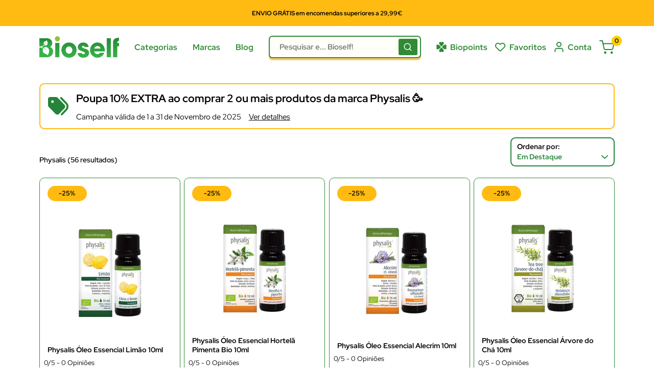

--- FILE ---
content_type: text/css
request_url: https://bioself.pt/cdn/shop/t/54/assets/cruz-vermelha-styles.css?v=41342971971735387611760695084
body_size: 84
content:
#modal_overlay{position:fixed;top:0;left:0;width:100%;height:100%;background-color:#0009;z-index:1002;display:none}#modal_cruz_vermelha{background-color:#fff;border-radius:1rem;position:fixed;top:50%;left:50%;transform:translate(-50%,-50%);opacity:1;visibility:hidden;transition:opacity .15s ease;overflow:auto;max-width:90vw;width:auto;z-index:2000}#modal_cruz_vermelha>#modal_form_cruz{display:grid;grid-auto-columns:max-content;grid-auto-flow:column;gap:1.5rem;padding:2rem 6rem 2rem 2rem}#modal_cruz_vermelha>#escape_cruz_modal{position:absolute;top:1.25rem;right:1.25rem;width:1.25rem;height:1.25rem;cursor:pointer;transition:opacity .15s ease}#modal_cruz_vermelha>#escape_cruz_modal:hover{opacity:.6}#modal_cruz_vermelha>#modal_form_cruz>div{display:grid;grid-auto-rows:max-content;gap:1rem;grid-auto-flow:row;width:100%;max-width:min-content}#modal_cruz_vermelha>#modal_form_cruz>div>span{color:#258439;font-size:1rem;font-weight:500;line-height:normal}.cruz_title{display:block;width:100%;color:#000!important;font-size:1.1rem!important;font-weight:600!important;white-space:normal!important;overflow-wrap:break-word!important;word-wrap:break-word!important;word-break:break-word!important}#modal_cruz_vermelha>#modal_form_cruz>div>form{display:grid;grid-auto-rows:max-content;grid-auto-flow:row;gap:.35rem}#modal_cruz_vermelha>#modal_form_cruz>div>form>label{color:#258439;font-size:1.1rem;font-weight:700;width:max-content;line-height:normal}#modal_cruz_vermelha>#modal_form_cruz>div>form>div{display:grid;grid-template-columns:repeat(2,max-content);gap:.75rem}#modal_cruz_vermelha>#modal_form_cruz>div>form>div>input{border:2px solid #258439;border-radius:.5rem;padding:.6rem 1rem;background-color:#fffade33;width:16rem}#modal_cruz_vermelha>#modal_form_cruz>div>form>div>button{font-size:1rem;font-weight:700;color:#fff;height:100%;background-color:#258439;padding:.6rem 2.7rem;border:none;border-radius:.5rem;width:max-content;transition:background-color .15s ease;text-transform:uppercase}#modal_cruz_vermelha>#modal_form_cruz>div>form>div>button:hover{background-color:#ffbb12;color:#000}#modal_cruz_vermelha>#modal_form_cruz>div>form>span{max-width:max-content;text-align:justify;white-space:normal;overflow-wrap:break-word;word-wrap:break-word;hyphens:auto;-webkit-hyphens:auto;-ms-hyphens:auto;color:#258439;font-size:.925rem;font-weight:500;line-height:normal}#modal_successful_cruz{display:none;grid-template-rows:repeat(2,max-content);justify-items:center;align-content:center;gap:1rem;padding:2rem;min-width:25dvw;min-height:25dvh}#modal_successful_cruz>span{max-width:max-content;text-align:center;color:#258439;white-space:normal;overflow-wrap:break-word;word-wrap:break-word;hyphens:auto;-webkit-hyphens:auto;-ms-hyphens:auto;font-size:1rem;font-weight:600;line-height:normal}@media screen and (max-width: 1599px) and (min-width: 1000px){#modal_cruz_vermelha>#modal_form_cruz{padding:1.5rem 5rem 1.5rem 1.5rem}#modal_cruz_vermelha>#modal_form_cruz>div>span{font-size:.9rem}.cruz_title{font-size:1rem!important}#modal_cruz_vermelha>#modal_form_cruz>div>form>label{font-size:1rem}#modal_cruz_vermelha>#modal_form_cruz>div>form>div>button{font-size:.9rem;padding:.6rem 2rem}#modal_cruz_vermelha>#modal_form_cruz>div>form>span{font-size:.875rem}#modal_successful_cruz>span{font-size:.9rem}}@media screen and (max-width: 1000px){#modal_cruz_vermelha>#modal_form_cruz>div>form>div{display:grid;grid-template-rows:repeat(2,1fr);grid-template-columns:1fr;gap:.75rem}#modal_cruz_vermelha>#modal_form_cruz>div{max-width:50dvw}#modal_cruz_vermelha>#escape_cruz_modal{top:1rem;right:1rem;width:1rem;height:1rem;cursor:pointer}#modal_cruz_vermelha>#modal_form_cruz{padding:2.5rem 5rem 1.5rem 1.5rem}#modal_cruz_vermelha>#modal_form_cruz>div>span{font-size:.9rem}.cruz_title{font-size:1rem!important}#modal_cruz_vermelha>#modal_form_cruz>div>form>label{font-size:1rem}#modal_cruz_vermelha>#modal_form_cruz>div>form>div>input{font-size:.9rem;width:100%}#modal_cruz_vermelha>#modal_form_cruz>div>form>div>button{font-size:.9rem;padding:.6rem 1.6rem;width:100%}#modal_cruz_vermelha>#modal_form_cruz>div>form>span{font-size:.875rem}#modal_successful_cruz>img{width:30px;height:30px}#modal_successful_cruz>span{font-size:.875rem}}@media screen and (max-width: 369px){#modal_cruz_vermelha>#modal_form_cruz{gap:.5rem}#modal_form_cruz>svg{width:24px;height:24px}}
/*# sourceMappingURL=/cdn/shop/t/54/assets/cruz-vermelha-styles.css.map?v=41342971971735387611760695084 */


--- FILE ---
content_type: text/css
request_url: https://bioself.pt/cdn/shop/t/54/assets/theme.css?v=59564079067249136601761317006
body_size: 40404
content:
@charset "UTF-8";@media screen and (max-width: 1599px) and (min-width: 1000px){.announcement-bar__content.announcement-bar__content--center{font-size:12px}#announcement-bar-top>.announcement-bar{padding:.35rem 0}}.cruz_vermelha_element{display:grid;grid-template-columns:repeat(auto-fit,minmax(0,max-content));justify-content:space-between;gap:1rem;transition:display .15s ease;margin-top:24px;align-items:center}.cruz_vermelha_element span{color:#258439;text-decoration:underline;cursor:pointer;font-size:.9rem}.shopify-pc__banner__dialog button.shopify-pc__banner__btn-accept{background-color:#88a54e!important;color:#fff!important}.mega-menu-tab-title{font-weight:700!important}#search_results_modal>p{display:none!important}#loader{position:fixed;top:0;left:0;width:0%;height:4px;background-color:#308a36;transition:width .4s ease;z-index:9999;display:none}p,h1,h2,h3,h4,h5,h6,span,li,a{white-space:normal}.mega-menu-tab-title.active{font-weight:600}h1,h2,h3,h4,h5,h6{font-weight:700!important}.header-main,.header-secondary,.points-expiry-desc{color:#fff!important}html{scroll-behavior:smooth}*{font-family:Red Hat Display!important}@media screen and (min-width: 1000px){.container{padding:0 9vw!important}}@media screen and (min-width: 2559px){.container{padding:0 18vw!important}}@media screen and (max-width: 1400px) and (min-width: 1000px){.container{padding:0 var(--desktop-container-gutter)!important}}@media screen and (max-width: 1000px){.container{padding:0 var(--mobile-container-gutter)!important}}@media screen and (max-width: 770px) and (min-width: 460px){#shopify-section-header_new .header__logo{right:15px!important}}#onetrust-consent-sdk,#shopify-chat,#shopify-section-newsletter{display:none}@media screen and (max-width: 769px){#ShopifyChat{bottom:85px!important}}@media screen and (min-width: 769px){.header__inner>.header__logo{right:0!important}}.top_banner_blog_content p,body,ol,ul{margin:0}.pswp,.pswp__container,.pswp__zoom-wrap{touch-action:none;-webkit-backface-visibility:hidden}.pswp,.pswp__bg,.pswp__container,.pswp__zoom-wrap{-webkit-backface-visibility:hidden}.pswp__bg{will-change:opacity}.cart-recap__note-button[aria-expanded=true] svg,.collection__filter-group-name[aria-expanded=true] svg,.collection__filter-link[aria-expanded=true] svg,.estimate-shipping__toggle[aria-expanded=true] .estimate-shipping__arrow svg{transform:rotate(180deg)}*,:after,:before{box-sizing:border-box!important;-webkit-font-smoothing:antialiased;-moz-osx-font-smoothing:grayscale}html{-webkit-text-size-adjust:100%;-moz-text-size-adjust:100%;text-size-adjust:100%;-ms-overflow-style:-ms-autohiding-scrollbar}.product-header--wrapper,.product-top--wrapper,body.template-collection,body.template-search{background:#fff}#shopify-product-reviews .spr-form-title,.hidden,.js .no-js,[hidden]{display:none!important}.white{color:#fff}.dark{color:#000}article,aside,details,figcaption,figure,footer,header,main,nav,section,summary{display:block}audio,canvas,progress,video{display:inline-block;vertical-align:baseline}audio:not([controls]){display:none;height:0}.flickity-enabled:focus,:active,a:active,a:hover,body:not(.is-tabbing) [tabindex]:focus,body:not(.is-tabbing) button:focus,body:not(.is-tabbing) input:focus,body:not(.is-tabbing) label:focus,body:not(.is-tabbing) select:focus,body:not(.is-tabbing) textarea:focus{outline:0}a{color:inherit;background-color:transparent;text-decoration:none}small{font-size:80%}h1,h2,h3,h4,h5,h6,p{margin-top:0;font-size:inherit;font-weight:inherit}.article-comment:last-child,.block-list--no-flush.block-list--no-flush,.card__title,.collection-drawer__title,h1:last-child,h2:last-child,h3:last-child,h4:last-child,h5:last-child,h6:last-child,p:last-child{margin-bottom:0}.pd-0{padding:0!important}.mt-auto{margin-top:auto}.mt-0{margin-top:0}.mt-10{margin-top:10px}.mt-20{margin-top:20px}.article-comment:first-child,.mt-30{margin-top:30px}.article-list-cat,.article__comment-form,.article__comment-list,.contact__store-info,.faq__contact-info,.mt-50,.product-description--wrapper{margin-top:0}.article__comment-form{padding-top:40px}.mt-150{margin-top:150px}#blog_banner,#shopify-section-cart-template,.article__aside,.mb-50{margin-bottom:50px}.mb-150{margin-bottom:150px}.estimate-shipping__arrow,.ml-auto{margin-left:auto}.ml-0{margin-left:0}.ml-10,.store-availability-information-container{margin-left:10px}.ml-20{margin-left:20px}.mr-auto{margin-right:auto}.mr-0{margin-right:0}.gift-wrap__text>span:first-child,.mr-10{margin-right:10px}.article__share-label,.collection__layout-label,.mr-20,.password__social-text{margin-right:20px}.pt-50{padding-top:50px!important}.pb-50{padding-bottom:50px!important}.fulfillment-item td,.product-block-list__item--gallery .product-gallery,.pt-0{padding-top:0!important}.pb-0{padding-bottom:0!important}.pt-5{padding-top:5px!important}img{max-width:100%;height:auto;border-style:none;vertical-align:top}.rte tbody tr,.table tbody tr{border-top:1px solid var(--border-color)}ol,ul{padding:0;list-style-position:inside}pre,textarea{overflow:auto}code,kbd,pre,samp{font-size:16px}button,input,optgroup,select,textarea{color:inherit;font:inherit;margin:0}button,input[type=submit]{padding:0;overflow:visible;background:0 0;border:0;-webkit-appearance:none}.article__comment-form-wrapper input,.article__comment-form-wrapper textarea{background-color:#f4f4f4;border:0!important;margin-top:10px}button,select{text-transform:none}button,button[type=submit],input[type=button],input[type=email],input[type=password],input[type=submit],input[type=text]{border-radius:10px}button,html input[type=button],input[type=reset],input[type=submit]{-webkit-appearance:button;cursor:pointer}.checkbox,.form__field,.quantity-selector__value,.search-bar__input,.select-wrapper select,input[type=search]{-webkit-appearance:none}button[disabled],html input[disabled]{cursor:default}button::-moz-focus-inner,input::-moz-focus-inner{border:0;padding:0}input{line-height:normal;-moz-appearance:none;border-radius:0}input[type=checkbox],input[type=radio]{box-sizing:border-box;padding:0}input[type=number]::-webkit-inner-spin-button,input[type=number]::-webkit-outer-spin-button{height:auto}input[type=search]{box-sizing:content-box}input[type=search]::-webkit-search-cancel-button,input[type=search]::-webkit-search-decoration{-webkit-appearance:none}input::-moz-placeholder,textarea::-moz-placeholder{color:inherit}input:-ms-input-placeholder,textarea:-ms-input-placeholder{color:inherit}input::placeholder,textarea::placeholder{color:inherit}.is-tabbing input[type=radio]:focus+label{outline:#212121 dotted 1px;outline:-webkit-focus-ring-color auto 5px}fieldset{border:1px solid silver;margin:0 2px;padding:6px 10px 12px}legend,td,th{padding:0}legend{border:0}table{border-collapse:collapse;border-spacing:0}.flickity-enabled{position:relative;overflow:visible!important}.flickity-viewport{overflow:hidden;position:relative;height:100%;width:100%}.flickity-slider{position:absolute;width:100%;height:100%}.flickity-enabled.is-draggable{-webkit-tap-highlight-color:transparent;-webkit-user-select:none;-moz-user-select:none;-ms-user-select:none;user-select:none}.flickity-enabled.is-draggable .flickity-viewport{cursor:-webkit-grab;cursor:grab}.flickity-enabled.is-draggable .flickity-viewport.is-pointer-down{cursor:-webkit-grabbing;cursor:grabbing}.flickity-page-dots{position:absolute;width:100%;padding:0;bottom:-20px;list-style:none;text-align:center;line-height:0}.flickity-rtl .flickity-page-dots{direction:rtl}.flickity-page-dots .dot{position:relative;display:inline-block;width:6px;height:6px;margin:0 5px;background:rgba(var(--text-color-rgb),.8);border-radius:100%;cursor:pointer;transform:scale(1);will-change:transform;transition:background .2s ease-in-out,transform .2s ease-in-out}.flickity-page-dots .dot:before{position:absolute;content:"";top:-4px;right:-4px;left:-4px;bottom:-4px}.flickity-page-dots .dot.is-selected{transform:scale(1.35);background:var(--heading-color)}.flickity-prev-next-button{position:absolute;display:inline-flex;align-items:center;justify-content:center;width:50px;height:50px;top:calc(50% - 25px);border-radius:100%;visibility:visible;background:var(--flickity-arrow-color);opacity:0;transition:.2s ease-in-out;transform:scale(.7);z-index:1}.flickity-prev-next-button:hover{background:var(--accent-color)}.flickity-prev-next-button svg{position:relative;width:15px;height:15px;fill:var(--secondary-background);vertical-align:middle}.select-button svg,.select-wrapper svg{fill:currentColor;vertical-align:baseline}.flickity-prev-next-button[disabled]{opacity:0;visibility:hidden}.flickity-prev-next-button.previous{left:-25px}.flickity-prev-next-button.previous svg{left:1px}.flickity-prev-next-button.next svg,.pswp__button--arrow--left svg{left:-1px}.flickity-prev-next-button.next{right:-25px}.flickity-enabled:hover .flickity-prev-next-button:not([disabled]){transform:scale(1);opacity:1}.flickity-enabled.is-fade .flickity-slider>*{pointer-events:none;z-index:0;visibility:hidden;transition:opacity .3s linear,visibility .3s linear!important;opacity:0!important}.flickity-enabled.is-fade .flickity-slider>.is-selected{pointer-events:auto;z-index:1;visibility:visible;opacity:1!important}.modal[aria-hidden=true] .flickity-slider>*{pointer-events:none!important}.product-gallery__carousel.is-fade .flickity-slider>*{transition:opacity .3s linear!important}@-webkit-keyframes drift-fadeZoomIn{0%{transform:scale(1.2);opacity:0}to{transform:scale(1);opacity:1}}@keyframes drift-fadeZoomIn{0%{transform:scale(1.2);opacity:0}to{transform:scale(1);opacity:1}}@-webkit-keyframes drift-fadeZoomOut{0%{transform:scale(1);opacity:1}to{transform:scale(.5);opacity:0}}@keyframes drift-fadeZoomOut{0%{transform:scale(1);opacity:1}to{transform:scale(.5);opacity:0}}@-webkit-keyframes drift-loader-rotate{0%{transform:translate(-50%,-50%) rotate(0)}50%{transform:translate(-50%,-50%) rotate(-180deg)}to{transform:translate(-50%,-50%) rotate(-360deg)}}@keyframes drift-loader-rotate{0%{transform:translate(-50%,-50%) rotate(0)}50%{transform:translate(-50%,-50%) rotate(-180deg)}to{transform:translate(-50%,-50%) rotate(-360deg)}}@-webkit-keyframes drift-loader-before{0%,to,50%{transform:scale(1)}10%,40%{transform:scale(1.2) translate(6px)}25%{transform:scale(1.3) translate(8px)}60%,90%{transform:scale(.8) translate(6px)}75%{transform:scale(.7) translate(8px)}}@keyframes drift-loader-before{0%,to,50%{transform:scale(1)}10%,40%{transform:scale(1.2) translate(6px)}25%{transform:scale(1.3) translate(8px)}60%,90%{transform:scale(.8) translate(6px)}75%{transform:scale(.7) translate(8px)}}@-webkit-keyframes drift-loader-after{0%,to,50%{transform:scale(1)}10%,40%{transform:scale(1.2) translate(-6px)}25%{transform:scale(1.3) translate(-8px)}60%,90%{transform:scale(.8) translate(-6px)}75%{transform:scale(.7) translate(-8px)}}@keyframes drift-loader-after{0%,to,50%{transform:scale(1)}10%,40%{transform:scale(1.2) translate(-6px)}25%{transform:scale(1.3) translate(-8px)}60%,90%{transform:scale(.8) translate(-6px)}75%{transform:scale(.7) translate(-8px)}}.drift-zoom-pane{position:absolute;background:var(--secondary-background);top:0;left:0;height:520px;width:100%;max-width:520px;z-index:2;border:1px solid var(--accent-color);border-radius:3px;box-shadow:0 1px 2px rgba(#000,.2);transform:translateZ(0)}.pswp,.pswp__bg,.pswp__scroll-wrap{height:100%;width:100%;position:absolute;top:0}.button--ternary,.button--transparent{box-shadow:0 0 0 1px var(--border-color) inset}.drift-zoom-pane.drift-opening{-webkit-animation:.18s ease-out drift-fadeZoomIn;animation:.18s ease-out drift-fadeZoomIn}.drift-zoom-pane.drift-closing{-webkit-animation:.21s ease-in drift-fadeZoomOut;animation:.21s ease-in drift-fadeZoomOut}.drift-zoom-pane.drift-inline{position:absolute;width:150px;height:150px;border-radius:50%;box-shadow:0 6px 18px #0000004d}.drift-loading .drift-zoom-pane-loader{display:block;position:absolute;top:50%;left:50%;transform:translate(-50%,-50%);width:66px;height:20px;-webkit-animation:1.8s linear infinite drift-loader-rotate;animation:1.8s linear infinite drift-loader-rotate}.drift-zoom-pane-loader:after,.drift-zoom-pane-loader:before{content:"";display:block;width:20px;height:20px;position:absolute;top:50%;margin-top:-10px;border-radius:20px;background:rgba(var(--text-color-rgb),.4)}.drift-zoom-pane-loader:before{left:0;-webkit-animation:1.8s linear infinite drift-loader-before;animation:1.8s linear infinite drift-loader-before}.drift-zoom-pane-loader:after{right:0;-webkit-animation:1.8s linear -.9s infinite drift-loader-after;animation:1.8s linear -.9s infinite drift-loader-after}.drift-bounding-box{background-color:rgba(var(--accent-color-rgb),.05);border:1px solid var(--accent-color);border-radius:3px}.pswp__bg,.pswp__button,.pswp__pagination{background:var(--secondary-background)}.pswp img,.video-item--stretch{max-width:none}.pswp--animate_opacity{opacity:.001;will-change:opacity;transition:opacity 333ms cubic-bezier(.4,0,.22,1)}.pswp--open,.toggle_show{display:block}.pswp--zoom-allowed .pswp__img{cursor:zoom-in}.pswp--zoomed-in .pswp__img{cursor:-webkit-grab;cursor:grab}.pswp--dragging .pswp__img{cursor:-webkit-grabbing;cursor:grabbing}.pswp__bg{left:0;opacity:0;transform:translateZ(0)}.pswp__scroll-wrap{left:0;overflow:hidden}.pswp__container,.pswp__zoom-wrap{position:absolute;left:0;right:0;top:0;bottom:0}.pswp__container{transition:transform 333ms ease-in-out}.pswp__container,.pswp__img{-webkit-user-select:none;-moz-user-select:none;-ms-user-select:none;user-select:none;-webkit-tap-highlight-color:transparent;-webkit-touch-callout:none}.pswp__zoom-wrap{position:absolute;width:100%;transform-origin:left top;transition:transform 333ms cubic-bezier(.4,0,.22,1)}.pswp__bg{transition:opacity 333ms cubic-bezier(.4,0,.22,1)}.pswp--animated-in .pswp__bg,.pswp--animated-in .pswp__zoom-wrap{transition:none}.pswp__item{position:absolute;left:0;right:0;top:0;bottom:0;overflow:hidden}.pswp__img{position:absolute;width:auto;height:auto;top:0;left:0}.pswp__ui{position:relative;height:100%;z-index:1550}.pswp__button{display:flex;justify-content:center;align-items:center;border:1px solid var(--border-color);height:32px;width:32px;border-radius:100%}.pswp__button--close{position:absolute;top:20px;right:20px}.pswp__button--close svg{width:12px;height:12px}.pswp__prev-next{position:absolute;display:flex;justify-content:space-between;left:0;top:calc(50% - 18px);width:100%;padding:0 20px}.pswp__prev-next svg{position:relative;width:9px;height:13px}.pswp__button--arrow--right svg{right:-1px}.pswp__pagination{position:absolute;padding:1px 13px;bottom:20px;left:50%;transform:translate(-50%);border:1px solid var(--border-color);border-radius:20px;font-size:calc(var(--base-text-font-size) - (var(--default-text-font-size) - 12px))}html{font-weight:var(--text-font-weight);font-style:var(--text-font-style);font-size:calc(var(--base-text-font-size) - 1px);line-height:1.87;color:var(--text-color);background:var(--background);overflow-x:hidden}.heading,.rte h1,.rte h2,.rte h3,.rte h4,.rte h5,.rte h6{font-weight:var(--heading-font-weight);font-style:var(--heading-font-style);color:var(--heading-color)}.heading--secondary{color:var(--accent-color)!important}.h1,.rte h1{margin-bottom:20px;font-size:calc(var(--base-text-font-size) - (var(--default-text-font-size) - 24px));line-height:1.45}.h2,.rte h2{margin-bottom:20px;font-size:calc(var(--base-text-font-size) - (var(--default-text-font-size) - 22px));line-height:1.55}.h3,.rte h3{margin-bottom:14px;font-size:calc(var(--base-text-font-size) - (var(--default-text-font-size) - 20px));line-height:1.6}.h4,.rte h4{font-size:calc(var(--base-text-font-size) - (var(--default-text-font-size) - 16px));line-height:1.75}.h5,.h6,.rte h4,.rte h5{line-height:1.85;text-transform:uppercase}.h5,.rte h4{font-size:calc(var(--base-text-font-size) - (var(--default-text-font-size) - 14px))}.h6,.rte h5{font-size:calc(var(--base-text-font-size) - (var(--default-text-font-size) - 12px))}.highlight,.text--strong{color:var(--heading-color);font-weight:var(--text-font-bolder-weight)}.text--left{text-align:left!important}.text--center{text-align:center!important}.text--right{text-align:right!important}.text--pull{margin-top:-.435em}#shopify-product-reviews .spr-pagination a,.link{transition:color .2s ease-in-out}.link:focus,.link:hover{color:var(--accent-color)}.article__comments-count,.link--accented-secondary,.link--secondary:focus,.link--secondary:hover{color:var(--heading-color)}.link--strong{font-weight:var(--heading-font-weight)}.link--accented{color:var(--accent-color)}#shopify-product-reviews .spr-review-reportreview:hover,.link--accented-secondary:hover,.link--accented:hover,.link--underline{text-decoration:underline}.create_account-label-link{font-weight:700;text-decoration:underline}@-webkit-keyframes spinnerRotation{0%{transform:rotate(0)}to{transform:rotate(360deg)}}@keyframes spinnerRotation{0%{transform:rotate(0)}to{transform:rotate(360deg)}}.icon{display:inline-block;height:1em;width:1em;fill:currentColor;vertical-align:middle;background:0 0;pointer-events:none;overflow:visible}.icon--search-loader{-webkit-animation:.7s linear infinite spinnerRotation;animation:.7s linear infinite spinnerRotation}@media (-moz-touch-enabled:1),(hover:none){.touch-area{position:relative;background:0 0}.touch-area:before{position:absolute;content:"";top:-8px;right:-8px;left:-8px;bottom:-8px;transform:translateZ(0)}}.table-wrapper{overflow:auto;-webkit-overflow-scrolling:touch}.rte table,.table{width:100%;text-align:left;font-size:calc(var(--base-text-font-size) - (var(--default-text-font-size) - 14px))}#shopify-product-reviews .spr-review-header-byline strong,.table th{font-weight:400}.mobile-menu__section,.table td,.table th{padding:1px 10px}.table td:first-child,.table th:first-child{padding-left:20px}.table td:last-child,.table th:last-child{padding-right:20px}.table .table__cell--right{text-align:right}.article-tag,.table .table__cell--center{text-align:center}.table--loose tbody td{padding-top:26px;padding-bottom:26px}.rte table td,.rte table th{padding:3px 6px}.rte tbody tr{border-bottom:1px solid var(--border-color)}.is-locked{overflow-y:hidden}.visually-hidden{position:absolute!important;overflow:hidden;clip:rect(0 0 0 0);height:1px;width:1px;margin:-1px;padding:0;border:0}.anchor,.aspect-ratio{position:relative}.aspect-ratio,.container{margin-left:auto;margin-right:auto}.container{max-width:1400px;padding:0 var(--mobile-container-gutter)}.container--medium-large{max-width:1400px!important}.container--medium{max-width:1150px}.container--narrow,.shopify-policy__container{max-width:800px}.container--extra-narrow{max-width:630px}.container--giga-narrow{max-width:520px}.anchor{display:block;top:-75px;visibility:hidden}@media screen and (max-width:640px){.card .table{margin-left:20px}.card .table td:first-child,.card .table th:first-child{padding-left:0}.container--unflush{padding:0 var(--mobile-container-gutter)}.hidden-phone{display:none!important}.\31\/1--phone{width:100%}.\31\/2--phone{width:50%}.\31\/3--phone{width:33.333333%}.\31\/4--phone{width:25%}.\31\/5--phone{width:20%}.\31\/6--phone{width:16.666667%}}.aspect-ratio img,.aspect-ratio svg,.aspect-ratio video{position:absolute;height:100%;width:100%;max-width:100%;max-height:100%;top:0;left:0}.aspect-ratio--square{padding-bottom:100%!important}.aspect-ratio--short{padding-bottom:75%!important}.aspect-ratio--tall{padding-bottom:150%!important}.aspect-ratio--short img,.aspect-ratio--square img,.aspect-ratio--tall img{position:absolute;width:auto;height:auto;left:50%;top:50%;transform:translate(-50%,-50%)}@supports ((-o-object-fit:contain) or (object-fit:contain)){.aspect-ratio--short img,.aspect-ratio--square img,.aspect-ratio--tall img{width:100%;height:100%;-o-object-fit:contain;object-fit:contain}}.article-item__image,.collection-item__image-wrapper img{-o-object-fit:cover;-o-object-position:center;transform:scale(1.01)}@-webkit-keyframes lazyLoader{0%,to{transform:translate(-50%)}50%{transform:translate(100%)}}@keyframes lazyLoader{0%,to{transform:translate(-50%)}50%{transform:translate(100%)}}.\31\/1,.related-articles .article-item,img.lazyload[data-sizes=auto]{width:100%}.image--fade-in{opacity:0;transition:opacity .3s ease-in-out}.lazyloaded.image--fade-in,.no-js [data-bg],.no-js [data-bgset]{opacity:1}.lazyload__loader{position:absolute;display:block;height:2px;width:40px;left:0;bottom:0;right:0;top:0;opacity:0;visibility:hidden;margin:auto;pointer-events:none;background-color:var(--border-color);z-index:-1;transition:.2s ease-in-out;overflow:hidden}.lazyload__loader:after{position:absolute;content:"";bottom:0;right:0;top:0;height:100%;width:200%;background-color:var(--text-color)}.lazyloading~.lazyload__loader{opacity:1;visibility:visible;z-index:1}.lazyloading~.lazyload__loader:after{-webkit-animation:3s cubic-bezier(.43,.43,.25,.99) infinite lazyLoader;animation:3s cubic-bezier(.43,.43,.25,.99) infinite lazyLoader}.placeholder-background,.video-wrapper iframe,.video-wrapper--native .plyr,.video-wrapper--native video{position:absolute;top:0;left:0;width:100%;height:100%}.placeholder-svg{display:block;fill:var(--text-color);background-color:rgba(var(--text-color-rgb),.1);width:100%;height:100%;max-width:100%;max-height:100%}.placeholder-svg--inverted{fill:var(--background);background-color:var(--text-color);fill-opacity:.5}.article_tag_item,.banner-article-tag{background-color:#308a36;border-radius:4px;font-weight:600}.grid{display:flex;flex-wrap:wrap;list-style:none;padding:0;margin:0 0 -18px -18px;font-size:0}.grid__cell{box-sizing:border-box;display:inline-block;width:100%;padding:0 0 18px 18px;margin:0;vertical-align:top;font-size:1rem}.grid__cell--top{align-self:flex-start}.grid__cell--middle{align-self:center}.grid__cell--bottom{align-self:flex-end}.\31\/2{width:50%}.\31\/3{width:33.333333%}.\31\/4{width:25%}.\31\/5{width:20%}.\31\/6{width:16.666667%}@media screen and (min-width:641px) and (max-width:999px){.hidden-tablet{display:none!important}.\31\/1--tablet{width:100%}.\31\/2--tablet{width:50%}.\31\/3--tablet{width:33.333333%}.\31\/4--tablet{width:25%}.\31\/5--tablet{width:20%}.\31\/6--tablet{width:16.666667%}}@media screen and (min-width:641px){.drift-zoom-pane.drift-inline{width:240px;height:240px}html{font-size:var(--base-text-font-size)}.h1,.rte h1{font-size:calc(var(--base-text-font-size) - (var(--default-text-font-size) - 28px));line-height:1.43}.h2,.rte h2{font-size:calc(var(--base-text-font-size) - (var(--default-text-font-size) - 25px));line-height:1.5}.h3,.rte h3{font-size:calc(var(--base-text-font-size) - (var(--default-text-font-size) - 21px));line-height:1.5}.h4,.rte h4{font-size:calc(var(--base-text-font-size) - (var(--default-text-font-size) - 18px));line-height:1.7}.h5,.rte h5{font-size:calc(var(--base-text-font-size) - (var(--default-text-font-size) - 16px));line-height:1.75}.h6,.rte h6{font-size:calc(var(--base-text-font-size) - (var(--default-text-font-size) - 13px));line-height:1.7}.table td,.table th{padding:15px 30px}.table td:first-child,.table th:first-child{padding-left:30px}.table td:last-child,.table th:last-child{padding-right:30px}.container{padding:0 var(--desktop-container-gutter)}.grid{margin:0 0 -30px -30px}.grid__cell{padding:0 0 30px 30px}.hidden-tablet-and-up{display:none!important}.\31\/1--tablet-and-up{width:100%}.\31\/2--tablet-and-up{width:50%}.\31\/3--tablet-and-up{width:33.333333%}.\31\/4--tablet-and-up{width:25%}.\31\/5--tablet-and-up{width:20%}.\31\/6--tablet-and-up{width:16.666667%}}@media screen and (max-width:999px){.hidden-pocket{display:none!important}.\31\/1--pocket{width:100%}.\31\/2--pocket{width:50%}.\31\/3--pocket{width:33.333333%}.\31\/4--pocket{width:25%}.\31\/5--pocket{width:20%}.\31\/6--pocket{width:16.666667%}.scroller .block-list{white-space:nowrap;flex-flow:row nowrap}.scroller .block-list:before{content:"";flex:0 0 var(--mobile-container-gutter)}.scroller .block-list:after{content:"";flex:0 0 calc(var(--mobile-container-gutter) - 7px)}.scroller .block-list__item{flex:0 0 auto;white-space:normal;scroll-snap-align:center}}@media screen and (min-width:1000px) and (max-width:1279px){.article-author,.article-date,.breadcrumb_articles{font-size:14px!important}.banner-article-title{font-size:24px!important}.article-item__title,.backto-blog-button,.social_button{font-size:16px!important}.article_main_content_share .social-media__item svg,.copy-to-clipboard-article-link{width:35px!important;height:35px!important}.article_main_content h2{font-size:20px!important}.latest-articles-sidebar .article-item__image{height:100px!important}.social_button{height:40px!important}.article-item__title{line-height:24px!important;margin-top:-10px!important}.banner-article-excerpt{font-size:18px!important}.hidden-lap{display:none!important}.\31\/1--lap{width:100%}.\39\/12--lap{width:75%}.\32\/3--lap{width:66.666666%}.\31\/2--lap{width:50%}.\31\/3--lap{width:33.333333%}.\31\/4--lap{width:25%}.\31\/5--lap{width:20%}.\31\/6--lap{width:16.666667%}.header__action-item:not(.header__action-item--currency):not(.header__action-item--locale):after{display:none}.header__action-item--currency+.header__action-item--locale{padding-left:9px}.header__action-item.hidden-tablet-and-up:first-child+.header__action-item{padding-left:15px}}@media screen and (min-width:1000px){.table-wrapper{white-space:normal;overflow:visible}.hidden-lap-and-up{display:none!important}.\31\/1--lap-and-up{width:100%}.\39\/12--lap-and-up{width:75%}.\32\/3--lap-and-up{width:66.666666%}.\31\/2--lap-and-up{width:50%}.\31\/3--lap-and-up{width:33.333333%}.\31\/4--lap-and-up{width:25%}.\31\/5--lap-and-up{width:20%}.\31\/6--lap-and-up{width:16.666667%}.block-list{white-space:normal}.block-list:after,.block-list:before{display:none}.block-list__item--grow{flex-grow:1}}@media screen and (min-width:1280px){.hidden-desk{display:none!important}.\31\/1--desk{width:100%}.\39\/12--desk{width:75%}.\32\/3--desk{width:66.666666%}.\31\/2--desk{width:50%}.\31\/3--desk{width:30%}.\31\/4--desk{width:25%}.\31\/5--desk{width:20%}.\31\/6--desk{width:16.666667%}.article-item__meta-item+.article-item__meta-item:before{margin:0 14px}}.block-list,.block-list__item{display:flex;flex-direction:column}.block-list{flex-flow:column nowrap;margin:0 -7px -20px}@media screen and (-ms-high-contrast:active),(-ms-high-contrast:none){.block-list__item{display:block}}.block-list__item>:first-child{margin:0 7px 20px;flex:1 0 0%}@media screen and (max-width:640px){.scroller .block-list__item{width:81%}}@media screen and (min-width:641px){.block-list{flex-direction:row;flex-wrap:wrap;margin:0 -15px -30px}.block-list__item>:first-child{margin:0}}.block-list--loose{margin-bottom:-45px}.article-block-list .article-item,.team__block-list{margin-bottom:20px}.article-item__image-container{display:block;margin-bottom:15px;border-radius:3px;overflow:hidden}.article-item__image-container--placeholder{height:200px}.article-item__image{object-fit:cover;object-position:center;transition:opacity .2s ease-in-out,transform .95s cubic-bezier(.25,.46,.45,.94)}@media (-moz-touch-enabled:0),(hover:hover){.features--animate-zoom .article-item:hover .article-item__image,.features--animate-zoom .collection-item:hover img{transform:scale(1.07)}.article-item:hover .article-item__title{color:#000}.collection-item:hover .collection-item__title{color:var(--accent-color);transform:translate(0)}.collection-item:hover .collection-item__title svg{opacity:1;right:0}}.article-item__meta{font-size:calc(var(--base-text-font-size) - (var(--default-text-font-size) - 12px))}.article-item__title{margin-bottom:4px;transition:none!important}.article-item__excerpt{margin-top:0}.article-comment__author,.article-comment__date,.article__navigation{font-size:calc(var(--base-text-font-size) - (var(--default-text-font-size) - 14px))}.article__image-wrapper{position:relative;width:calc(100% + (var(--mobile-container-gutter)*2));left:calc(-1*var(--mobile-container-gutter));margin-top:4px;z-index:1}.article__toolbar,.article__toolbar-item{display:flex;align-items:center}.article__toolbar{justify-content:space-between}.article__toolbar-item .icon--bi-comment{width:24px;height:23px;margin-right:15px}.article__content{margin-bottom:2.8em}.article__aside-item{display:flex;align-items:center}.article__aside-item+.article__aside-item,.collection__description,.exit-popup__form,.footer__newsletter-form,.gift-card__alert,.page__button-action,.popup-newsletter__form{margin-top:20px}.article__navigation{justify-content:space-between;align-items:center;padding:41px 0;border-top:1px solid var(--border-color);border-bottom:1px solid var(--border-color)}.article-page-notice-container,.relatedArticles{border-top:1px solid #308a36}.article__navigation svg{width:8px;height:12px;vertical-align:-1px}.article__navigation--align-right,.template-search .collection__toolbar{justify-content:flex-end}.article__navigation-item--prev svg{margin-right:12px}.article__navigation-item--next svg{margin-left:12px}.article__comment-list-heading{margin-bottom:30px}.article-comment{display:flex;align-items:flex-start;margin-bottom:32px}.article-comment__gravatar{border-radius:100%;max-width:50px;margin:5px 22px 0 0}.article-comment__author{margin-bottom:0}.article-comment__date{display:block;margin-bottom:12px;font-style:italic}.article__comment-list+.article__comment-form{margin-top:70px}#shopify-product-reviews .spr-review-header-starratings,.article__comment-form-title,.collection__meta,.mini-cart__product-info{margin-bottom:12px}.article__moderated-note{font-style:italic}.article__comment-form-wrapper{margin-top:30px}.article__comment-form-wrapper .form__input-row{column-gap:50px}.article__comment-form-wrapper textarea{border-radius:10px!important}.article__comment-form-wrapper .form-label{font-size:18px;line-height:28px;margin-left:5px}.article__comment-form-wrapper .form__submit{font-size:20px;font-weight:400;float:right}@media screen and (min-width:641px){.block-list--loose{margin-bottom:-60px}.article-block-list .article-item{margin-bottom:60px}.article-item__meta{font-size:calc(var(--base-text-font-size) - (var(--default-text-font-size) - 13px))}.article-comment__author,.article__content{font-size:calc(var(--base-text-font-size) - (var(--default-text-font-size) - 16px))}.article__image-wrapper{position:relative;width:100%;left:0;border-radius:3px 3px 0 0;margin:0 0 -1px;overflow:hidden}.article__image-wrapper+.card{border-top-left-radius:0;border-top-right-radius:0}.article__inner{margin-top:60px}.article-comment{margin-bottom:42px}.article-comment__author{margin-bottom:2px}.article-comment__date{margin-bottom:12px}}.shopify-section__article{max-width:100%}.blog-sidebar__item{margin-bottom:45px;padding-top:20px}.blog-sidebar__item--newsletter,.blog-sidebar__item--products{margin-bottom:30px}.blog-sidebar__item:first-child:not(.blog-sidebar__item--newsletter){margin-top:-.435em}.blog-sidebar__block-title,.team__block-item,.top-banner-article-content{margin-bottom:20px}.blog-container{display:grid;grid-template-columns:70% 30%;grid-template-areas:"feat sidebar""list list";position:relative}.blog-container .shopify-section__blog-featured-posts{grid-area:feat;padding-right:40px}.blog-container .shopify-section__blog-sidebar{grid-area:sidebar}.blog-container .shopify-section__blog-posts{grid-area:list}.shopify-section__article,.shopify-section__blog-posts{flex-grow:1;flex-shrink:0;flex-basis:0}.page__header .article-author__meta{display:flex;column-gap:40px;align-items:center}.page__header .article-author__meta .article-author__meta-image{border:1px solid transparent;border-radius:100%}.page__header .article-author__meta .article-author__meta-title{color:#677279!important;font-size:30px;font-weight:400}.article-author__description{color:#677279!important}article-block-list.block-list--loose.block-list--no-flush{display:grid;grid-template-columns:1fr 1fr;row-gap:50px;column-gap:50px;margin-top:30px;margin-bottom:100px;max-width:95%}.article-list-cat .article-block-list.block-list--loose.block-list--no-flush{display:grid;grid-template-columns:1fr 1fr 1fr;row-gap:50px;column-gap:50px;margin-top:30px;margin-bottom:100px;max-width:100%}.block-list-featured-blog{padding:30px 0 80px;max-width:100%}.article-item__meta{display:flex;flex-direction:column;row-gap:15px}.article-item__excerpt.rte{margin-left:0}.features--animate-zoom .article-item:hover .article-item__image{transform:none!important}.article-tag{background-color:#308a36;color:#fff;font-size:15px;border-radius:4px;padding:0 10px;max-width:100%;max-height:30px;position:absolute;z-index:2;bottom:0;margin-bottom:15px;margin-left:15px}.article-author,.article-date{color:#000;font-size:18px;font-style:italic;line-height:23px;transition:.3s ease-in-out}.article-author:hover{color:#8a8888}.article-item__title{color:#000;font-size:18px;line-height:28px;font-weight:500}.faq__answer_2.rte p{font-weight:600;padding-bottom:0!important}.article-list{width:100%;max-height:100%}.article-item .aspect-ratio{height:260px}.article_details{display:flex;column-gap:10px;font-weight:600}.blog-sidebar__item--image{padding-top:40px}.blog-sidebar__item--newsletter{border:1px solid #308a36}.newsletter_title{font-size:20px;color:#308a36!important;text-align:left}.newsletter_text{font-size:18px;color:#000;text-align:left}.gdpr_container a,.newsletter_gdpr{color:#000!important}.gdpr_container{display:flex;padding-top:10px;align-items:flex-start}.newsletter_gdpr{font-size:15px;text-align:left;line-height:22px}.newsletter_fixer-box{position:relative;width:100%}.article_tag_item{font-size:15px;color:#fff;padding:6px 15px;margin-left:0}.article__aside,.article__navigation,.card.hidden-phone,.overall_hidden,.toggle_hidden{display:none}.article-share{border-bottom:1px solid #95c120;padding:40px 0}.article-share-buttons{display:flex;justify-content:space-evenly;column-gap:20px;margin-top:50px}.social_button{font-size:20px;color:#fff;margin:20px;border-radius:4px;width:180px;height:50px}.social_button.twitter{border:1px solid #60b7ff;background-color:#60b7ff}.social_button.facebook,.social_button.linkedin{border:1px solid #2566af;background-color:#2566af}.social_button.copy_link_button{border:1px solid #95c11f;background-color:#95c11f}.article-product-list{border-bottom:1px solid #95c120;padding:20px 0}.article-page-product{padding-top:20px;padding-bottom:20px;display:flex}@media screen and (max-width:645px){.article-product-list .product-item__action-button{width:50px!important;height:50px!important}.article-product-list .product-item--list .product-item__action-button.button.button--small.button--primary img{margin:0!important}}.article-page-sale-sticker{max-height:20px}.article-page-product:last-child{border-bottom:none}.article-page-notice-icon{padding-left:10px;padding-right:25px;margin-top:4px}.article__inner{margin:0 0 0 7vw!important;max-width:100%;padding-top:30px;padding-right:40px}.article_main_content{display:flex;column-gap:20px;margin-bottom:20px;margin-top:20px;padding-right:40px;flex-direction:column}.article__comment-form-wrapper{margin-bottom:150px}.main-article__image-wrapper{position:relative;width:100%;left:0;border-radius:3px 3px 0 0;margin:0 0 -1px;overflow:hidden;height:350px}.article-banner-content{padding:0 var(--desktop-container-gutter);position:absolute;bottom:6vh;left:0;right:0;margin:auto}.article-content-ftd{margin:0 7vw}.article__content p{font-size:18px;line-height:28px;font-weight:500}.article_main_content h2{font-size:22px;font-weight:600;line-height:28px;color:#308a36}.category_title{color:#677279;text-transform:capitalize;font-weight:400}.collection-drawer__section-title,.gift-card__code,.product-item__vendor,.product-meta__vendor,.search-bar__result-category{text-transform:uppercase}.copy_link_notice{border-radius:5px;border:1px solid #95c120;padding:10px;max-width:120px;text-align:center;margin:20px}.form-no-padding{padding-top:0!important;padding-bottom:0!important}.sidebar_newsletter_text{font-size:18px;line-height:23px}.banner-article-tag{font-size:14px;line-height:23px;color:#fff;border:1px solid #308a36;padding:6px 13px}.banner-article-title{font-size:30px;line-height:40px;color:#fff;margin-top:20px;font-weight:500;margin-bottom:15px}.article-banner-content .article_details *{color:#fff!important}.banner-article-excerpt{font-size:20px;line-height:28px;color:#fff}.banner-article-author,.banner-article-date{font-size:16px;line-height:23px;color:#fff}#blog_banner .slideshow__title{font-size:35px;line-height:23px;margin-bottom:25px;padding-bottom:17px;padding-top:10px;position:relative;max-height:50px;overflow:hidden}#blog_banner.slideshow__content-wrapper,.related-articles{max-height:400px;overflow:hidden}#blog_banner .slideshow__title:after,.top_banner_blog_title:after{content:"";background:#fff;position:absolute;bottom:0;left:0;height:2px;width:200px}#blog_banner .slideshow__image{object-fit:cover;width:100%;object-position:center center;height:100%;position:relative}.overlay{position:absolute;width:100%;height:100%;top:0;right:0;background-image:linear-gradient(#00000f66,#00000f4d)}#blog_banner .slideshow__subtitle{font-size:30px;line-height:40px;font-weight:500;margin-bottom:15px}#blog_banner .slideshow__content{font-size:20px;max-width:100%;line-height:32px;display:flex;margin:0}#blog_banner .slideshow__info{font-size:16px;line-height:23px;font-style:italic;margin-bottom:20px}#blog_banner .slideshow__btn{background-color:#95c120;padding:8px 30px;border-radius:4px;font-size:16px;font-weight:500}#blog_banner .slideshow__content-wrapper{max-width:85%}.article-item--featured .article-tag{width:auto;height:auto;max-height:100%;font-size:21px;padding:5px 29px;background-color:#308a36;border-radius:4px;max-width:100%}.article-item--featured .article-item__title.heading.h1{font-size:26px;font-weight:600;line-height:36px}.article_details{display:flex;column-gap:5px;margin-top:20px}.article-item-content{font-size:18px;line-height:34px}.article-image img{width:100%;height:350px;object-position:center center!important;object-fit:cover}.article-product-list .article-page-product{display:flex;flex-direction:row;justify-content:space-between}.article-product-list .article-page-product .article-page-product-content{display:grid;grid-template-columns:190px 1fr;width:100%}.article-product-list .button__group-wrapper form{width:170px}.article-product-list .product-item--list .product-item__action-button.button.button--small.button--primary img{margin-top:-1px!important;margin-right:7px}.article-product-list .product-item__action-button{display:flex;justify-content:center;align-items:center;width:200px;height:50px;border-radius:100%;padding:0}.article-product-list .button--primary.swym-button.swym-add-to-wishlist-view-product{width:50px!important;height:50px!important;display:none}.article-product-list .button__group-wrapper{margin-top:10px}.article-product-url{background-color:#95c11f;width:35px;height:35px;border-radius:100%;display:flex;position:relative;flex-direction:column;align-content:center;justify-content:center;align-items:center}.article-product-url img{width:17px;height:17px;object-fit:contain}.article-page-product{height:100%;border-bottom:1px solid #308a36}.article-page-product-image img{width:120px;height:120px;object-fit:contain;z-index:-2;position:relative}.article-page-product-image{width:150px;margin-right:40px;display:flex;justify-content:flex-end}.article-page-product-image .product-label--on-sale{margin-right:-20px;font-weight:600}.article-page-product .button__group-wrapper{display:flex;column-gap:15px;align-items:flex-end}.article-page-product-details{display:flex;flex-direction:column;justify-content:space-around;row-gap:0}.article-page-product-title{font-size:16px;line-height:24px;color:#000;margin-bottom:5px;font-weight:600}@media screen and (max-width: 1000px){.article-page-product-title{font-size:14px;max-width:14rem}}.article-page-product-details .price.price--highlight{color:#308a36;font-weight:600;font-size:20px;line-height:23px}.article-page-product-details .price.price--compare{font-size:13px!important;line-height:21px;margin-left:5px}.relatedArticles{padding:40px 0}.article-item{width:100%}.related-articles{display:grid;width:100%;grid-template-columns:1fr 1fr;column-gap:70px;row-gap:50px;margin-top:40px}.article-sub-title{color:#308a36;font-size:20px;line-height:23px;margin-bottom:0;font-weight:600;margin-bottom:8px!important}.article-share-buttons .social_button{border-radius:10px!important;margin:0}.article-page-notice-text{color:#000;line-height:28px;max-width:100%;display:grid;grid-template-columns:80px 1fr;column-gap:20px}@media screen and (max-width:400px){.article-page-notice-text{grid-template-columns:1fr}}.dynamic_products{margin-top:60px}#shopify-section-article-sidebar{border-left:none;margin-top:40px;padding-left:0;margin-bottom:100px}.backto-blog-button:hover,.breadcrumb_articles a:hover,.breadcrumb_articles_list a:hover{border-bottom:1px solid}.backto-blog-button{font-size:20px;color:#308a36;font-weight:600}.breadcrumb_articles{color:#677283;font-size:15px;margin-bottom:15px}.blog-sidebar__block-title.heading.h3{font-size:20px;line-height:23px;margin-bottom:20px;margin-top:-10px;color:#308a36}.blog-sidebar__post-image{height:80px;width:80px;object-fit:cover}.newsletter .form__submit{width:150px;font-size:18px;font-weight:300;max-height:40px;height:40px;line-height:40px}.newsletter form{display:flex;flex-direction:column;align-items:flex-center}.newsletter_section button{background-color:#308a36!important;height:49px!important;max-height:49px!important;font-weight:500!important}.newsletter_section{background-color:#4b8842}.newsletter_section .form__input-row{align-items:center}.newsletter_section .alert{width:fit-content;align-self:center}.newsletter_section .alert.alert--error,.newsletter_section .alert.alert--success{background:#fffffffc!important}.latest-articles-sidebar{display:grid;grid-template-columns:80px 1fr;column-gap:20px;row-gap:25px;align-items:center;margin-bottom:70px;padding:5px}.latest-articles-sidebar .article-item__image{width:80px;height:80px;object-fit:cover}.blog-sidebar__item--products .product-item,.button--full{width:100%}.blog-sidebar .article-sub-title{margin-top:10px;padding-bottom:20px}.blog-sidebar .article-item__title.heading{font-size:17px;line-height:20px}.blog-sidebar .sidebar-article-details{font-size:14px;line-height:23px;font-style:italic;color:#000;font-weight:500}.blog-sidebar .latest-article-info{display:flex;flex-direction:column;height:100%;justify-content:space-around}.breadcrumb_articles_list{font-size:16px;color:#308a36;margin-top:40px}.articles-category-title{margin-top:30px;font-size:30px;color:#308a36;font-weight:500;margin-bottom:60px}.articles-category{font-weight:400;color:#000;margin-left:10px}.copy-to-clipboard-article-link{background-color:#308a36;border-radius:100%;padding-top:6px;text-align:center;transition:.2s ease-in-out}.copy-to-clipboard-article-link img{width:20px;height:20px;object-fit:contain}.copy-to-clipboard-article-link:hover{background-color:#308a36}.blog-sidebar__item--newsletter{padding:30px 20px;border-radius:10px;text-align:center}.blog-sidebar__item--newsletter .heading{color:inherit}.blog-sidebar__post-list,.card__linklist,.collection__filter-checkbox-list,.footer__policy,.list--unstyled,.mega-menu__linklist,.mobile-menu__nav,.rte ul{list-style:none}.blog-sidebar__post-item{display:flex;align-items:center;font-size:calc(var(--base-text-font-size) - (var(--default-text-font-size) - 14px))}.features--animate-zoom .blog-sidebar__post-item:hover .blog-sidebar__post-image{transform:scale(1.1)}.blog-sidebar__post-item:hover .blog-sidebar__post-title,.search-bar__item-price{color:var(--accent-color)}.blog-sidebar__post-item+.blog-sidebar__post-item{margin-top:30px}.blog-sidebar__post-image-wrapper{position:relative;display:block;flex-shrink:0;margin-right:20px}.blog-sidebar__post-title.text--strong.link{font-size:18px;line-height:20px;font-weight:400;color:#677279}.blog-sidebar__post-meta{font-size:14px!important;font-style:italic;line-height:23px;color:#acacac}.blog-sidebar__post-image,.blog-sidebar__post-placeholder{min-height:80px;transition:transform .65s cubic-bezier(.25,.46,.45,.94)}.blog-sidebar__post-image-overflow{overflow:hidden;border-radius:3px}.blog-sidebar__post-title{position:relative;display:block;display:-webkit-box;margin-top:2px;line-height:1.55;overflow:hidden;text-overflow:ellipsis;-webkit-line-clamp:2;-webkit-box-orient:vertical}.blog-sidebar__post-meta{margin-top:4px;font-size:calc(var(--base-text-font-size) - (var(--default-text-font-size) - 13px))}.blog-sidebar__post-list--ranked{counter-reset:post-ranking 0}.blog-sidebar__post-list--ranked .blog-sidebar__post-image-wrapper:before{position:absolute;content:counter(post-ranking);top:calc(50% - 16px);left:-16px;border:2px solid var(--background);height:32px;width:32px;line-height:28px;text-align:center;border-radius:100%;background:var(--accent-color);color:var(--secondary-background);font-weight:var(--text-font-bolder-weight);font-size:calc(var(--base-text-font-size) - (var(--default-text-font-size) - 14px));counter-increment:post-ranking;z-index:1}.blog-sidebar__item--products .product-item__image-wrapper{width:75px!important}.blog-sidebar__item--products .product-item__price-list>.price{font-size:calc(var(--base-text-font-size) - (var(--default-text-font-size) - 16px))}.blog-sidebar__linklist{list-style:none;font-size:calc(var(--base-text-font-size) - (var(--default-text-font-size) - 14px))}.blog-sidebar__link-item{padding:14px 0;border-bottom:1px solid var(--form-border-color);line-height:1.5}.blog-sidebar__link-item:first-child{padding-top:5px}.blog-sidebar__link-item:last-child{border-bottom:none;padding-bottom:0}.blog-sidebar__link-item>a,.header .icon--account,.header .icon--cart,.header .icon--close,.header .icon--hamburger,.header .icon--hamburger-mobile,.header .icon--search,.header__logo-link{display:block}.button,.button-wrapper{text-align:center}.slideshow__button.button{border-radius:50px;line-height:38px}.slideshow__button.button:hover{background:#95c120!important}.button{position:relative;display:inline-block;padding:0 30px;line-height:48px;border-radius:2px;font-weight:var(--text-font-bolder-weight);font-size:var(--base-text-font-size);cursor:pointer;transition:background .25s ease-in-out,color .25s ease-in-out,box-shadow .25s ease-in-out}.button--extra-small,.button--small{font-size:calc(var(--base-text-font-size) - (var(--default-text-font-size) - 14px))}.button[disabled]{cursor:not-allowed}.button--extra-small{padding:0 15px;line-height:34px}.button--small{line-height:42px}.button--large{font-size:calc(var(--base-text-font-size) - (var(--default-text-font-size) - 16px));line-height:55px}.button--extra-large{font-size:calc(var(--base-text-font-size) - (var(--default-text-font-size) - 18px));line-height:60px}.button--primary,.button--primary.swym-button.swym-add-to-wishlist-view-product{background:var(--accent-color);color:var(--primary-button-text-color)}#shopify-product-reviews .spr-button:hover,#shopify-product-reviews .spr-summary-actions-newreview:hover,.button--primary.swym-button.swym-add-to-wishlist-view-product:hover,.button--primary:hover{background:#ffbb12;color:#000}.button--secondary{background:var(--secondary-button-background);color:var(--secondary-button-text-color);border:1px solid var(--secondary-button-text-color);border-radius:10px}.button--secondary:hover{background:rgba(var(--secondary-button-background-rgb),.8)}.button--ternary{color:var(--accent-color)}.swym-button.swym-add-to-wishlist-view-product:not(.swym-loaded){display:inline!important}.button--ternary:hover{background:rgba(var(--border-color-rgb),.5);color:var(--text-color)}.button--round{border-radius:50px!important}.button--transparent{color:var(--text-color)}.button--transparent:hover{background:var(--primary-button-background);color:var(--primary-button-text-color);box-shadow:0 0 0 1px var(--primary-button-background) inset}.button--disabled{background:var(--product-sold-out-color);box-shadow:0 0 0 1px var(--product-sold-out-color) inset;color:var(--secondary-background)}.card,.mini-cart{background:var(--background)}.button--min-width{min-width:200px}.button--floating{transition:box-shadow .2s ease-in-out}.button--floating:hover{box-shadow:0 2px 2px 2px #0000000f}.button-stack,.collection__filter-group-list--ordered,.form__input-row{display:flex;flex-direction:column}.button-stack>.button+.button{margin-top:10px}.button-group{display:grid;margin:-5px}.button-group>*{margin:5px}.button-group--fit>*{flex:1 0 0;padding-left:0;padding-right:0}.button-group label a:hover{text-decoration:underline!important}.button-group--loose{margin:-10px}.button-group--loose>*{margin:10px;border-radius:10px}.card{position:relative;margin-bottom:18px;border-top:1px solid var(--border-color);border-bottom:1px solid var(--border-color)}.card__header{position:relative;padding:20px 20px 0}.card__header--flex{display:flex;align-items:center;justify-content:space-between}.card__subtitle{margin-bottom:14px;font-size:calc(var(--base-text-font-size) - (var(--default-text-font-size) - 12px))}.card__subtitle:first-child{margin-top:-.435em}.card__title--small{margin-bottom:10px;margin-top:-2px;font-size:calc(var(--base-text-font-size) - (var(--default-text-font-size) - 20px))}.card__collapsible-button,.card__section{position:relative;padding:20px}.card__collapsible-button{display:flex;align-items:center;justify-content:space-between;text-align:left;width:100%;cursor:pointer}.card__collapsible-button .plus-button{margin-left:10px;color:var(--heading-color)}.card__section+.card__section:before{position:absolute;display:block;content:"";width:calc(100% - var(--mobile-container-gutter));top:0;right:0;height:1px;background:var(--border-color)}.card__section--no-padding{padding:0!important}.card__collapsible{height:0;overflow:hidden;transition:.3s ease-in-out}.card__collapsible-content,.estimate-shipping__collapsible .shipping-estimator{padding:0 20px 20px}.card__separator{width:calc(100% + var(--mobile-container-gutter));margin:20px 0;border:0;border-top:1px solid var(--border-color)}.cart-recap__note,.collection__filter-group{border-bottom:1px solid var(--border-color)}.card__navigation{display:flex;justify-content:space-between;margin-bottom:12px;margin-top:-3px;font-size:calc(var(--base-text-font-size) - (var(--default-text-font-size) - 14px))}.card__navigation-breadcrumb svg{margin-right:12px;width:8px;height:12px;vertical-align:-1px}.card__linklist-item{display:block;padding:2px 0;text-align:left}.top_banner_blog_section{position:relative;margin:0 0 40px!important;max-height:420px;overflow:hidden;height:420px;display:flex;justify-content:flex-start;align-items:center;flex-direction:row}.top_banner_blog_img{height:420px;width:100%;object-fit:cover;position:absolute;left:0;top:0}.top_banner_blog_section .container{position:relative;z-index:3;text-align:left;width:100%}.top_banner_blog_title{font-size:35px;color:#fff;line-height:23px;padding-bottom:15px;position:relative;font-weight:500;text-transform:none}.top_banner_blog_subtitle{font-size:30px;line-height:40px;color:#fff;font-weight:500;padding-top:20px;margin-bottom:20px}.top_banner_blog_btn,.top_banner_blog_info{font-size:16px;line-height:23px;margin-top:20px}.top_banner_blog_info{color:#fff;font-style:italic}.top_banner_blog_btn{padding:10px 35px;border-radius:2px}.top_banner_blog_content{font-size:20px;color:#fff;line-height:25px}@media screen and (max-width:640px){#blog_banner .slideshow__content-wrapper{max-width:100%}.slideshow__content-wrapper{text-align:left;margin-top:-20px}#blog_banner .slideshow__title{font-size:25px}#blog_banner .slideshow__subtitle{font-size:20px;line-height:30px}#blog_banner .slideshow__content{font-size:16px;max-width:100%;line-height:22px;display:flex!important;margin:0}.block-list-featured-blog{padding:0;max-width:100%}.article-item--featured .article-tag,.article-tag{font-size:15px;padding:3px 20px}.article-item-content{display:none}.article-item--featured .article-item__title.heading.h1{font-size:18px;font-weight:400;line-height:28px}.article-item .aspect-ratio{height:250px}.block-list__item>:first-child{margin:0;flex:1 0 0%}.blog-sidebar__item--newsletter{border-radius:0;margin-left:0!important;margin-right:0!important}.card{border-radius:0}.card__section--flex .button{margin-top:20px;width:100%}.top_banner_blog_section .container{width:100%}.top_banner_blog_title{font-size:25px;line-height:23px;padding-bottom:10px}.top_banner_blog_subtitle{font-size:20px;line-height:30px;margin-bottom:20px}.top_banner_blog_content{font-size:16px;color:#fff;line-height:22px}.top_banner_blog_info{font-size:15px}.top_banner_blog_btn{font-size:16px;line-height:23px;padding:7px 40px;margin-top:20px}.top_banner_blog_section{max-height:450px;height:450px}.top_banner_blog_img{height:450px}}@media screen and (max-width:999px){.article-item:not(:last-child){padding-bottom:20px}.scroller .article-item:not(:last-child){padding-bottom:0}.card--collapsed{margin-top:-18px!important;border-top:none!important;box-shadow:0 -1px var(--secondary-background)}.card--collapsed .card__header,.card--collapsed .card__section{padding-top:0}#blog_banner .slideshow__content{flex-direction:column}.slideshow__content p{margin:0}#blog_banner .slideshow__info{margin-top:20px}.top_banner_blog_section .container{width:100%}.top_banner_blog_subtitle{font-size:25px}.cart-wrapper{min-height:0!important}}.cart-recap__note,.mini-cart__line-item+.mini-cart__line-item,.mini-cart__recap,.order-foot,.product-list{border-top:1px solid var(--border-color)}@media screen and (min-width:1000px) and (max-width:1300px){.article-list-cat .article-block-list.block-list--loose.block-list--no-flush{grid-template-columns:1fr 1fr}#shopify-section-article-sidebar{padding-left:30px}.article__inner{padding-right:30px}.blog-sidebar .article-item__title.heading,.sidebar_newsletter_text{font-size:15px}.blog-sidebar .sidebar-article-details{font-size:12px}.latest-articles-sidebar{margin-bottom:50px}.related-articles{column-gap:30px}.newsletter_title{font-size:18px}.newsletter_gdpr{font-size:12px;line-height:20px}.top_banner_blog_section .container{width:90%}}@media screen and (min-width:641px) and (max-width:999px){.scroller .block-list__item{width:56%}.scroller .block-list:before{flex:0 0 var(--desktop-container-gutter)}.scroller .block-list:after{flex:0 0 calc(var(--desktop-container-gutter) - 15px)}.article-item__title{font-size:15px;line-height:26px;font-weight:500}.card--collapsed{margin-top:-30px!important;border-radius:0 0 3px 3px}.article-block-list.block-list--loose.block-list--no-flush,.article-list-cat .article-block-list.block-list--loose.block-list--no-flush{grid-template-columns:1fr 1fr;row-gap:20px;column-gap:30px}.block-list-featured-blog{padding:0;max-width:100%}.blog-sidebar__item--image{padding-top:7px}.blog-container{grid-template-columns:70% 30%}.article-item--featured .article-tag{font-size:14px}.article-author,.article-date{font-size:13px;line-height:9px;margin-bottom:-5px}.article-item--featured .article-item__title.heading.h1{font-size:18px;line-height:28px}.article-item-content{font-size:15px;line-height:28px;margin-top:-10px}.article-item .aspect-ratio{height:180px}.article-list{height:320px}.article-tag{font-size:13px}.blog-sidebar__item--newsletter{padding:20px}.newsletter_title{font-size:15px;margin-bottom:10px}.sidebar_newsletter_text{font-size:12px;line-height:20px;margin-bottom:-10px}.newsletter_gdpr{font-size:10px;line-height:20px}.article_tag_item{font-size:12px;padding:5px 15px}.newsletter .form__submit{width:100px;font-size:12px;font-weight:300;max-height:30px;height:30px;line-height:30px;border-radius:5px!important}#newsletter-blog-sidebar-0 .form__field{height:40px;font-size:12px}#blog_banner .slideshow__title{font-size:30px;line-height:16px}#blog_banner .slideshow__subtitle{font-size:25px;line-height:35px}#blog_banner .slideshow__content{font-size:20px;line-height:30px;flex-direction:column}.slideshow__content p{margin:0}#blog_banner .slideshow__info{font-size:16px;line-height:23px;margin-top:15px}}.mini-cart__amount-saved,.mini-cart__discount,.mini-cart__price-list>.price,.mini-cart__recap-price-line{font-weight:700}.card__section .rte .button:last-child{margin-bottom:15px}.mini-cart{position:absolute;width:100vw;height:100vh;left:0;top:100%;max-height:0;color:var(--text-color);z-index:2147483649!important;visibility:hidden;opacity:0;transform:scale(.9);transition:opacity .25s ease-in-out,transform .25s ease-in-out,visibility .25s ease-in-out,max-height 0s linear .25s;will-change:transform}.mini-cart[aria-hidden=false]{visibility:visible;opacity:1;transform:scale(1);transition:opacity .4s cubic-bezier(0,1,.4,1),transform .4s cubic-bezier(.18,1.25,.4,1),visibility .4s linear}.mini-cart .icon--nav-triangle-borderless{position:absolute;width:18px;height:8px;right:6px;bottom:100%;z-index:2;filter:drop-shadow(0-2px 2px rgba(0,0,0,.12))}.mini-cart__alert-wrapper{padding-top:20px}.mini-cart .alert{margin-bottom:0;flex-shrink:0;font-size:calc(var(--base-text-font-size) - (var(--default-text-font-size) - 14px))}.mini-cart__content:not(.mini-cart__content--empty)>*{padding-left:20px;padding-right:20px}.mini-cart__content--empty{padding:20px 25px 25px}.mini-cart__empty-state{padding:70px 0 60px;text-align:center}.mini-cart__empty-state svg{margin-bottom:10px}.mini-cart__line-item-list{overflow:auto;-webkit-overflow-scrolling:touch;-ms-scroll-chaining:none;overscroll-behavior:none}.mini-cart__line-item{display:flex;align-items:flex-start;padding:20px 0}.mini-cart__image-wrapper{min-width:80px;width:80px;margin-right:20px}.line-item__vendor,.mini-cart__product-vendor{display:block;margin-bottom:7px;line-height:1.55;font-size:calc(var(--base-text-font-size) - (var(--default-text-font-size) - 12px));text-transform:uppercase}.mini-cart__product-title{display:block;margin-bottom:4px;font-weight:700!important}.line-item__quantity-remove,.mini-cart__discount,.mini-cart__price-info,.mini-cart__price-list>.price,.mini-cart__quantity-remove{font-size:18px}.line-item__property-list,.mini-cart__property-list{line-height:1.5;margin:6px 0}.mini-cart__price-info{margin-top:-2px}.line-item__discount-list,.mini-cart__discount-list{list-style:none;margin-top:2px}.mini-cart__discount{display:inline-block;background:rgba(var(--product-on-sale-accent-rgb),.08);color:var(--product-on-sale-accent);border-radius:2px;padding:0 11px}.mini-cart__discount svg{margin-right:6px;vertical-align:text-bottom}.estimate-shipping__icon svg,.gift-wrap__icon svg{margin-right:25px;width:24px;height:24px;display:block}.mini-cart__discount+.mini-cart__discount{margin-top:5px}.cart-recap__price-line+.cart-recap__price-line,.mini-cart__recap-price-line+.mini-cart__recap-price-line{margin-top:4px}.line-item__quantity-remove,.mini-cart__quantity-remove{display:inline-block;margin-left:10px;line-height:1}.collection__filter-linklist .collection__filter-linklist,.estimate-shipping,.gift-wrap{font-size:calc(var(--base-text-font-size) - (var(--default-text-font-size) - 14px))}.mini-cart__recap{padding:15px 20px 20px}.mini-cart__recap p{font-weight:700}.mini-cart__recap-price-line{display:flex;align-items:center;justify-content:space-between;color:var(--heading-color)}.mini-cart__amount-saved,.mini-cart__recap-price-line--highlight{color:var(--product-on-sale-accent);font-weight:700}.mini-cart__button-container,.newsletter__text{margin-top:16px}@media screen and (min-width:641px){.card{margin-bottom:30px;border:1px solid var(--border-color);border-radius:10px}.card__header{padding:20px 20px 0}.card__collapsible-button,.card__section{padding:20px}.card__section+.card__section:before{width:100%}.card__section--flex{display:flex;align-items:center;justify-content:space-between}.card__subtitle{font-size:calc(var(--base-text-font-size) - (var(--default-text-font-size) - 13px))}.card__collapsible-content{padding:0 30px 30px}.card__separator{width:100%;margin:24px 0}.card__header--tight{padding-top:20px}.card__section--tight{padding:20px 25px}.card__section--tight .card__separator{margin:20px 0}.card__navigation{margin-bottom:15px}.mini-cart{left:auto;right:0;top:calc(100% + 14px);max-height:none;width:470px;height:auto;border-radius:3px;box-shadow:0 1px 5px 2px #0000001a}.mini-cart__content>*{padding-left:25px;padding-right:25px}.mini-cart__content--empty{padding-bottom:25px}.mini-cart__line-item-list{max-height:300px}.mini-cart__item-wrapper{display:flex;flex-grow:1;align-items:flex-start;justify-content:space-between}.mini-cart__quantity-remove{display:block;width:-webkit-max-content;width:-moz-max-content;width:max-content;margin:10px auto 0}.mini-cart__product-info{margin:0 20px 0 0}.mini-cart__recap{padding:15px 25px 25px}}@media screen and (min-height:700px) and (min-width:641px){.mini-cart__line-item-list{max-height:330px}}.cart-recap__secure-payment-list{max-width:300px;margin:-4px auto!important}@media screen and (min-width:1000px){.blog-container--without-sidebar .article-item--featured .aspect-ratio{padding-bottom:40%!important}.card--sticky{position:-webkit-sticky;position:sticky;top:0;margin-bottom:0}.cart-wrapper{margin-left:auto;margin-right:auto}.cart-wrapper__inner{position:relative}.cart-wrapper__inner-inner{width:calc(100% - 380px)}.cart-recap{position:absolute;right:var(--desktop-container-gutter);top:0;width:350px;height:100%}.cart-recap__scroller{position:-webkit-sticky;position:sticky;top:0}}.gift-wrap{padding:20px 10px 20px 20px}.gift-wrap__left{display:flex;align-items:center;margin-bottom:18px}.gift-wrap__icon svg{margin-top:-4px}.cart-recap__amount-saved,.cart-recap__price-line{font-size:calc(var(--base-text-font-size) - (var(--default-text-font-size) - 15px));font-weight:var(--text-font-bolder-weight)}.estimate-shipping__toggle{display:flex;align-items:center;padding:20px;width:100%;color:var(--heading-color);font-weight:var(--text-font-bolder-weight)}.cart-recap__note-button svg,.estimate-shipping__arrow svg{width:12px;height:8px;transition:transform .2s ease-in-out}.cart-recap__price-line{display:flex;justify-content:space-between;margin-bottom:4px;color:var(--heading-color)}.cart-recap__amount-saved,.cart-recap__price-line--highlight{color:#000}.cart-recap__note{margin-top:14px}.cart-recap__note-inner{padding-bottom:20px}.cart-recap__note-button{display:flex;justify-content:space-between;align-items:center;padding:10px 0;width:100%}.cart-recap__note-edit{margin-right:14px;color:var(--accent-color);opacity:0;transition:opacity .2s ease-in-out}.cart-recap__note-edit.is-visible{opacity:1}.cart-recap__notices{margin:24px 0}.cart-recap__secure-payment-title{margin-bottom:10px;text-align:center;font-weight:var(--text-font-bolder-weight)}.cart-recap__secure-payment-title svg{margin-right:8px;vertical-align:text-top}.collection__image-wrapper{position:relative;height:180px;margin-bottom:-1px;z-index:1;overflow:hidden}.collection__image-wrapper--small{height:140px}.collection__image-wrapper--large{height:230px}.collection__image-wrapper--preserve-ratio{height:auto!important}.collection__image-wrapper+.card{border-top-left-radius:0;border-top-right-radius:0}.collection__image{height:100%;background-size:cover;background-position:center}.collection__title{margin-bottom:5px}.collection__brand-logo-wrapper{margin-right:20px;padding:10px;width:70px;height:70px;border:1px solid var(--border-color);border-radius:3px}.collection__brand-logo-image{height:100%;width:100%;background-size:contain;background-repeat:no-repeat;background-position:center}.collection__products-count{margin-bottom:18px;font-size:calc(var(--base-text-font-size) - (var(--default-text-font-size) - 13px))}.collection__toolbar{position:relative;display:flex;justify-content:space-between;align-items:center;background-color:#fff;z-index:3}.account-label_checkbox{margin-left:10px;line-height:normal!important;pointer-events:initial!important}.loading-bar,.select-button svg,.select-wrapper svg,.video-wrapper iframe:not([src]){pointer-events:none}.collection__toolbar-item{display:flex;align-items:center;height:48px}.collection__toolbar-item--filter svg{margin-right:12px;width:19px;height:20px}.collection__layout-button{opacity:1;transition:.2s ease-in-out;padding:5px;border-radius:5px;background:0 0}.collection__layout-button:last-child{margin-left:15px}.collection__layout-button:hover,.loading-bar.is-visible,.quantity-selector svg:hover{opacity:1}.collection__layout-button.is-selected{opacity:1;color:var(--heading-color);background:var(--accent-color)}.collection__layout-button svg{display:block;width:18px;height:18px}.collection__layout-button svg path{fill:var(--accent-color)!important}.collection__layout-button.is-selected svg path{fill:#fff!important}.collection__header .expandable-content--expandable{margin-bottom:-22px}.collection__header--brand .collection__meta{display:flex;align-items:center}.collection__header--brand .collection__description{margin-top:0}.collection__filter-item-active,.collection__mobile-active-filters{font-size:calc(var(--base-text-font-size) - (var(--default-text-font-size) - 12px))}.collection__filter-group{padding:13px 20px 14px}.collection__filter-group-name{display:flex;width:97%;justify-content:space-between;align-items:center;text-align:left;font-size:24px}.collection__filter-group-name svg{width:12px;height:8px;margin-left:10px;transition:transform .25s ease-in-out}.collection__filter-collapsible{height:0;overflow:hidden;visibility:hidden;transition:.2s ease-in-out}.collection__filter-collapsible[aria-hidden=false]{visibility:visible}.collection__filter-item-active{display:block;margin-top:-5px;color:var(--accent-color)}.collection__filter-linklist{list-style:none;padding:4px 0 8px}.collection__filter-link{display:flex;align-items:center;justify-content:space-between;width:100%;padding:3px 0 4px;text-align:left}.collection__filter-link span{width:25px;height:25px;background:#fff;border-radius:50%;display:flex;align-items:center;justify-content:space-around}.collection__filter-link svg{width:12px;height:8px;transition:transform .25s ease-in-out}.collection__filter-link svg *{stroke-width:1px;color:#308a36}.collection__filter-link.is-active{font-weight:var(--text-font-bolder-weight);color:var(--accent-color)}.collection__filter-link.is-active svg,.collection__filter-link:focus svg,.collection__filter-link:hover svg{color:#677279}.collection__filter-linklist .collection__filter-linklist{padding:0 0 0 10px}.collection__filter-color-list{padding:7px 0 5px 6px}.collection__filter-collapsible .collection__filter-checkbox-list{padding:8px 0 7px 10px}.collection__filter-checkbox{display:flex;align-items:center;padding:2px 0 3px}.collection__filter-checkbox label{margin-left:4px;line-height:1.5}.collection__filter-icon--active{position:relative}.collection__filter-icon--active:after{content:"";position:absolute;top:3px;left:13px;width:8px;height:8px;border-radius:100%;background:var(--accent-color)}.collection__active-filters{margin:-5px 0 16px}.collection__active-filters:empty{display:none}.collection__active-filter-item{display:flex;width:100%;padding:4px 0;align-items:center;line-height:1.5;font-weight:var(--text-font-bolder-weight);color:var(--accent-color)}.collection__active-filter-cross{position:relative;display:inline-block;flex-shrink:0;margin-right:12px;background:var(--accent-color);color:var(--secondary-background);height:20px;width:20px;border-radius:3px;box-shadow:0 1px rgba(var(--border-color-rgb),.4)}.collection__active-filter-cross svg{position:absolute;top:6px;left:6px;width:8px;height:8px;stroke-width:2px;stroke:#fff}.collection__clear-filter{margin:13px 0 9px}.collection-drawer__header,.collection-drawer__section-title,.collection__mobile-filters-recap,.product-list{border-bottom:1px solid var(--border-color)}.product-list .flickity-slider,.product-list--scrollable .product-item{margin-left:0;margin-right:10px}.collection__mobile-filters-recap{background:var(--background)}.collection__mobile-active-filters{margin:-5px}.collection__mobile-active-filter-item{padding:4px 12px;background:var(--accent-color);border-radius:3px;box-shadow:0 1px rgba(var(--accent-color-rgb),.15);color:var(--secondary-background);font-weight:var(--text-font-bolder-weight)}.collection__mobile-active-clear,.collection__mobile-active-filter-item{margin:5px}.collection__mobile-active-filter-cross{margin-right:7px}.collection__mobile-active-filter-cross svg{width:7px;height:7px;stroke:currentColor;stroke-width:3px}.collection__mobile-active-clear{position:relative;margin-left:15px}.collection__mobile-active-clear:after{content:"";position:absolute;left:0;bottom:3px;width:100%;height:1px;background:currentColor}.collection__mobile-active-filters-results{display:block;margin-top:25px;margin-bottom:-5px}.collection-drawer{display:flex;flex-direction:column;height:100%}.collection-drawer__header{display:flex;justify-content:space-between;align-items:center;flex:1 0 auto;max-height:64px;padding:15px 15px 15px 25px;z-index:1}.collection-drawer__header>div{display:flex;align-items:center}.collection-drawer__close{margin-right:16px;color:var(--heading-color)}.collection-drawer__close svg{display:block;width:19px;height:19px;margin-top:-1px}.collection-item__title svg,.featured-collection .product-item:after,.product-list--collection:before{display:none}.collection-drawer__inner{flex:1 1 auto;overflow:auto;-webkit-overflow-scrolling:touch;font-size:calc(var(--base-text-font-size) - (var(--default-text-font-size) - 15px))}.collection-drawer__section-title{margin:0;padding:4px 15px;font-size:calc(var(--base-text-font-size) - (var(--default-text-font-size) - 12px));font-weight:var(--text-font-bolder-weight);background:var(--background)}.collection-drawer__footer{padding:15px;box-shadow:0 -2px 2px rgba(var(--border-color-rgb),.65)}.collection-drawer__footer .button,.line-item__meta{font-size:calc(var(--base-text-font-size) - (var(--default-text-font-size) - 14px))}.product-list{position:relative;display:flex;flex-wrap:wrap;overflow:hidden;row-gap:20px;column-gap:0;width:100%;z-index:1;padding-bottom:10px;background-color:#fff}.collection .product-list{column-gap:10px}.product-list .flickity-viewport{border-radius:3px}.product-list--scrollable{flex-wrap:nowrap}.product-item--vertical{display:flex;flex-direction:column;padding:0 7px 7px!important;background-color:#fff}.product-item--vertical .product-item__info{display:grid;grid-template-columns:calc(100% - 110px) 90px;grid-column-gap:10px;justify-content:space-between;flex:1 0 auto}.button__group-wrapper{display:grid;grid-template-columns:1fr;width:100%;justify-items:left;column-gap:20px}.swym-add-to-wishlist-view-product{order:2}.product-item--list .button__group-wrapper{width:100%;column-gap:0}.product-item__action-button.button.button--small.button--disabled{width:100%;min-width:165px;max-width:345px;border-radius:10px;font-size:16px}@media screen and (max-width:999px){.collection__toolbar{position:-webkit-sticky;position:sticky;top:calc(var(--header-height)*0);top:calc(var(--header-height)*var(--header-is-sticky, 0))}.product-item--vertical .product-item__info{display:grid;grid-template-columns:100%;grid-column-gap:0;grid-row-gap:10px}.product-item__info .product-item__info-inner{text-align:left!important}}@media screen and (min-width:999px){.button_align{margin-right:.7vw}}.button__group-wrapper .product-item__action-button.button--primary.swym-add-to-wishlist-view-product:after{font-size:20px!important;color:#308a36!important}.button--primary.swym-button.swym-add-to-wishlist-view-product{order:2;background-color:transparent!important;width:50px;margin:0!important;height:50px;position:absolute;bottom:0;right:0;font-size:30px}.product-form__info-content,.product-list__column{width:100%}.custom-content--centered,.product-list--scrollable .product-item .product-item__info{text-align:center}@media only screen and (max-width:440px) and (min-width:300px){.product-list--collection .product-item--vertical{width:100%}_catalog{font-size:14px!important;width:100%!important;color:#000!important}p.pvp_per_unit_catalog{color:#000!important;line-height:1;display:flex;align-items:flex-end;margin:7px 0!important}.pvp_per_unit{font-size:14px;color:#000!important;line-height:24px}.product-list .netreviews_review_rate_and_stars{display:flex!important;justify-content:center!important;align-items:center!important}}@media only screen and (max-width:640px) and (min-width:441px){.product-list--scrollable:after,.product-list--scrollable:before{content:"";flex:0 0 var(--mobile-container-gutter)}.product-item--vertical .product-item__info{display:grid;grid-template-columns:calc(100% - 110px) 90px;grid-column-gap:10px}.product-list--scrollable .product-item{width:62%}.product-list--collage{border-width:1px 0}.product-list--collection .product-item--vertical{width:50%}}@media screen and (min-width:641px) and (max-width:999px){.product-list--scrollable:after,.product-list--scrollable:before{content:"";flex:0 0 var(--desktop-container-gutter)}.product-list--scrollable .product-item{width:36%}}@media screen and (min-width:641px){.gift-wrap{display:flex;align-items:center;justify-content:space-between;padding:10px 10px 10px 30px}.gift-wrap__left{margin-bottom:0}.estimate-shipping__toggle{padding:20px 30px}.estimate-shipping__collapsible .shipping-estimator{padding-right:30px;padding-left:30px}.cart-recap__price-line{font-size:calc(var(--base-text-font-size) - (var(--default-text-font-size) - 18px))}.cart-recap__amount-saved{font-size:calc(var(--base-text-font-size) - (var(--default-text-font-size) - 16px))}.cart-recap__note{margin-top:20px}.collection__products-count,.collection__toolbar{font-size:calc(var(--base-text-font-size) - (var(--default-text-font-size) - 14px))}.collection__image-wrapper{height:230px;border-radius:3px 3px 0 0}.collection__image-wrapper--small{height:200px}.collection__image-wrapper--large{height:310px}.collection__brand-logo-wrapper{width:90px;height:90px;margin-right:30px}.collection__toolbar{padding:0 20px 0 0;padding-bottom:20px!important}.collection__toolbar--bordered{margin-top:30px;box-shadow:0 1px var(--border-color),0 -1px var(--border-color)}.card__header--tight+.collection__toolbar--bordered{margin-top:25px}.collection__toolbar-item{height:58px}.collection__toolbar-item .value-picker-button{margin-left:4px}.product-list{border-radius:3px;border:0}.product-list--collage:before{position:absolute;content:"";width:100%;height:calc(100% + 0px);border:1px solid var(--border-color);z-index:1;pointer-events:none;border-radius:3px}.product-list__column{display:flex;flex-direction:column;flex-wrap:nowrap;flex:0 0 33.333333%}.product-list__column>.product-item{flex:1 0 auto}.product-list__column--highlight .product-item__title{font-size:1rem}}.logo-list-cta{margin-top:10px;text-align:center}.logo-list-cta a{border-radius:50px}.featured-collection-section .section__header .section__header-stack{flex:auto}.featured-collection-section .section__header .section__header-stack>.section__title,.heading__decoration,.logo-list-section .section__header .section__title,.mosaic-section .section__header .section__title,.slideshow-section .section__header .section__title{margin:auto;text-align:center;width:fit-content}.featured-collection-section .section__header .section__header-stack>.section__title:after,.heading__decoration:after,.logo-list-section .section__header .section__title:after,.mosaic-section .section__header .section__title:after,.slideshow-section .section__header .section__title:after{content:"";display:block;height:3px;width:30%;margin:5px auto 0;background:#308a36;min-width:95px;position:relative}.logo-list-section .quick-links,.logo-list-section .quick-links .quick-links__link{box-shadow:none;border:0;background:0 0}.featured-collection{padding-top:25px;background-repeat:no-repeat;background-position:bottom 0 left -15px;background-size:500px auto}.featured-collection__header{padding:0 var(--mobile-container-gutter) 40px var(--mobile-container-gutter)}.featured-collection__title{margin-bottom:8px;color:inherit}.featured-collection__cta{margin-top:8px}.accordion p,.featured-collection__image-wrapper{margin-top:25px}.featured-collection .product-list{margin-bottom:20px;border-radius:2px}.featured-collection .product-item{border:0;border-right:1px solid var(--border-color)}.featured-collection .product-item:last-child{border-right:0}.collection-item{display:inline-block;width:36vw;margin:0 14px;vertical-align:top;white-space:normal}.collection-item:first-child{margin-left:var(--mobile-container-gutter)}@media screen and (max-width:470px){#blog-section-container .collection-item{margin-left:0!important;padding:0!important}}.collection-item:last-child{margin-right:var(--mobile-container-gutter)}.collection-item__image-wrapper{margin-bottom:5px;overflow:hidden}.collection-item__image-wrapper--rounded{position:relative;z-index:0;overflow:hidden;border-radius:100%}.collection-item__image-wrapper img{object-fit:cover;object-position:center;transition:opacity .2s ease-in-out,transform .95s cubic-bezier(.25,.46,.45,.94);max-height:180px}.collection-item__title{display:block;line-height:1.4;text-align:center;transition:color .2s ease-in-out}@media screen and (min-width:641px) and (max-width:999px){.featured-collection{margin:0 calc(-1*var(--desktop-container-gutter));background-image:none!important}.featured-collection__header{padding-left:var(--desktop-container-gutter);padding-right:var(--desktop-container-gutter);background-repeat:no-repeat;background-position:bottom 0 right -15px;background-size:430px auto}.featured-collection__image-wrapper{max-width:400px;margin-left:auto;margin-right:auto}.featured-collection .product-list{margin-bottom:var(--desktop-container-gutter)}.collection-item{width:190px}.collection-item:first-child{margin-left:var(--desktop-container-gutter)}.collection-item:last-child{margin-right:var(--desktop-container-gutter)}}@media screen and (min-width:1000px){.collection__toolbar:not(.collection__toolbar--bordered){margin-top:0}.collection__brand-logo-wrapper{width:110px;height:110px;flex:none}.collection__header--brand{display:flex;align-items:flex-start}.collection__header--brand .collection__meta{display:block}.collection__filter-group{padding:6px 0;border-bottom:0}.collection__filter-linklist{padding:0 0 9px}.collection__filter-linklist .collection__filter-linklist{padding-left:15px}.collection__filter-link{padding:2px 0}.collection__filter-color-list{padding:12px 0 10px}.collection__filter-collapsible .collection__filter-checkbox-list{padding-bottom:12px}.collection__filter-group:last-child .collection__filter-checkbox-list{padding-bottom:0}.collection__filter-checkbox{padding:0}.collection__filter-checkbox .checkbox-wrapper{margin:8px 0}.product-list--scrollable:after{content:"flickity";display:none}.product-list--scrollable .product-item{min-height:calc(100% - 20px);width:24.4%}.product-list--stackable{flex-wrap:wrap}.product-list__column{flex-basis:25%}.featured-collection{display:table;table-layout:fixed;width:100%;padding:6px 6px 6px 0;border-radius:3px}.featured-collection__content,.featured-collection__header{display:table-cell;vertical-align:top}.featured-collection__header{width:455px;padding:20px 30px;background-image:none!important}.featured-collection .product-list{margin-bottom:0}.featured-collection .product-list:before{display:none}.featured-collection .flickity-viewport:after{content:"";position:absolute;height:100%;width:1px;background:var(--secondary-background);right:0}.collection-list{margin:30px -14px 0;white-space:nowrap;overflow:hidden}.collection-list:after{display:none;content:"flickity"}.collection-item{width:20%;margin:0!important;padding:0 24px}.collection-list .flickity-prev-next-button{top:calc(50% - 37px - .5em)}.collection-list .flickity-prev-next-button.previous{left:-10px}.collection-list .flickity-prev-next-button.next{right:-10px}}.collection-list__section,.contact,.page__content{margin-bottom:40px}.collection-block-item{display:block;position:relative;border-radius:3px;overflow:hidden}.collection-block-item--overlay:before{content:"";position:absolute;width:100%;height:100%;background:#00000080!important;z-index:1}.collection-block-item__image{position:absolute;top:0;left:0;width:100%;height:100%;background-size:cover;background-position:center;transition:transform 8s linear,opacity .3s ease-in-out!important}.collection-block-item__title{position:absolute;top:50%;left:50%;width:100%;padding:0 20px;transform:translate(-50%,-50%);text-align:center;color:#fff;z-index:1;text-shadow:1px 2px 4px rgba(0,0,0,1)}.custom-content--right{text-align:right}.custom-content--product .product-item:after{box-shadow:1px 0 var(--border-color),-1px 0 var(--border-color),0 1px var(--border-color),0 -1px var(--border-color)}.form__field{display:block;padding:12px;border-radius:2px;border:1px solid var(--form-border-color);width:100%;line-height:normal;height:48px;color:var(--heading-color);background:var(--input-background);resize:none;font-size:1rem;font-size:max(1rem,16px);box-shadow:0 1px rgba(var(--border-color-rgb),.25) inset;transition:border-color .2s ease-in-out,box-shadow .2s ease-in-out,color .2s ease-in-out}.form__input-wrapper--checkbox{position:relative;width:100%;margin-bottom:12px;text-align:left}.form__field::-moz-placeholder{color:var(--text-color)}.form__field:-ms-input-placeholder{color:var(--text-color)}.form__field::placeholder{color:var(--text-color)}#shopify-product-reviews .spr-form-input-email:focus,#shopify-product-reviews .spr-form-input-text:focus,#shopify-product-reviews .spr-form-input-textarea:focus,.form__field:focus{border-color:var(--accent-color);box-shadow:0 0 0 1px var(--accent-color);color:var(--heading-color);outline:0}.form__field--small{height:44px}.form__field--large{height:60px;padding:20px 18px}.form__field--textarea{height:auto;line-height:inherit;min-height:48px;padding-top:6px;padding-bottom:6px}.form__field--borderless,.modal .featured-product .card{border:0}.form__field--borderless:focus{box-shadow:none}.form__field[aria-invalid]:not(.is-filled){background:var(--error-background);color:var(--error-color);border-color:var(--error-color)}.form__field[aria-invalid]:not(.is-filled)+.form__floating-label{color:var(--error-color)}.form__label{display:block;margin-bottom:6px;color:var(--heading-color);font-weight:var(--text-font-bolder-weight)}.form__floating-label,.form__label--light,.shopify-model-viewer-ui.shopify-model-viewer-ui .shopify-model-viewer-ui__button{color:var(--text-color)}.form__submit{display:block;margin-top:40px}.form__submit--tight{margin-top:12px}.form__input-wrapper{position:relative;width:100%;margin-bottom:12px}.form__floating-label{color:#308a36;position:absolute;left:13px;top:0;line-height:48px;font-size:1rem;transform:scale(1);transform-origin:left top;transition:transform .2s ease-in-out;pointer-events:none}.select-button,.select-wrapper{color:currentColor;vertical-align:middle;position:relative}.form__field.is-filled+.form__floating-label,.form__field:focus+.form__floating-label,.select-wrapper.is-filled+.form__floating-label{transform:translateY(-6px) scale(.8)}.form__input-wrapper--labelled .form__field{padding-top:10px;padding-bottom:10px border: transparent;border-radius:2rem}.form__field--large+.form__floating-label{left:18px;line-height:60px}.form__input-wrapper--labelled .form__field--large{padding-top:20px;padding-bottom:3px}#shopify-product-reviews .spr-summary-caption,.form__input-wrapper--legal{line-height:1}.product-meta__reviews-badge .spr-badge,.select-button,.select-wrapper{line-height:inherit}.form__input-wrapper input[type=checkbox]{margin-right:10px;margin-top:4px}.form__input-row .form__submit{margin-top:0}.form__connected-item{display:flex;align-items:center;margin-bottom:12px}.form__connected-item .form__input-wrapper{margin-bottom:0}.form__connected-item .form__field{border-top-right-radius:0;border-bottom-right-radius:0;border-right:none}.form__connected-item .form__field:focus{box-shadow:0 0 0 1px var(--accent-color) inset}.form__connected-item .form__connection{padding-left:14px;padding-right:14px;border-top-left-radius:0;border-bottom-left-radius:0}.form__connected-item .form__connection svg{width:23px;height:23px}.form--main{max-width:350px;margin:60px auto;text-align:center}.form__header,.form__legend,.map__direction-link,.map__map-container{margin-bottom:30px}.form__title,.map__store-address{margin-bottom:15px}.form__secondary-action{margin-top:32px;font-size:calc(var(--base-text-font-size) - (var(--default-text-font-size) - 13px))}.form__secondary-action>*,.gift-card__title,.page__title{margin-bottom:0}select::-ms-expand{display:none}.select-wrapper svg{position:absolute}.select-wrapper select{-moz-appearance:none;display:inline-block;color:inherit;cursor:pointer;border-radius:0}.select-wrapper select:focus::-ms-value{background:0 0;color:var(--text-color)}.select-wrapper option{background:#fff;color:#000}.checkbox-wrapper svg,.plyr.plyr--full-ui.plyr--video .plyr__volume input[type=range]{color:var(--secondary-background)}.select-wrapper--transparent select{padding-right:22px;background:0 0;border:0;font-size:inherit}.select-wrapper--transparent svg{top:calc(50% - 4px);right:4px;width:12px;height:8px}.select-button,.select-wrapper--primary select{width:100%;padding:0 36px 0 12px;height:48px;border:1px solid var(--form-border-color);box-shadow:0 -1px 1px rgba(var(--border-color-rgb),.3) inset;font-size:1rem;transition:border-color .2s ease-in-out,box-shadow .2s ease-in-out}.select-wrapper--primary{position:relative;background:var(--secondary-background)}.select-wrapper--primary select{border-radius:2px;background:0 0;font-size:max(1rem,16px)}.select-button svg,.select-wrapper--primary svg{height:14px;top:calc(50% - 7px);right:16px;opacity:.7;width:12px}.checkbox:focus,.select-button:focus,.select-wrapper--primary select:focus{border-color:var(--accent-color);box-shadow:0 0 0 1px var(--accent-color);outline:0}.select-wrapper--primary select:valid{color:var(--heading-color)}.select-wrapper--primary.select-wrapper--small select{height:44px;padding-left:12px;padding-bottom:1px}.form__input-wrapper--labelled .select-wrapper--primary.is-filled select{padding-top:16px}.select-button{background:var(--secondary-background);border-radius:2px;text-align:left}.select-button svg{position:absolute}.select-button--mini{height:32px;padding:0 44px 0 10px;font-size:.85rem}.select-button--mini svg{right:11px}.checkbox-wrapper{position:relative;display:inline-block;vertical-align:middle;margin:8px 0}.checkbox-wrapper svg{position:absolute;width:12px;height:12px;left:2px;top:calc(50% - 6px);transform:scale(0);transition:transform .2s ease-in-out}.checkbox,.checkbox-wrapper~label,.checkbox~label{vertical-align:middle;cursor:pointer}.checkbox{display:block;margin-right:10px;width:16px;height:16px;border:1px solid var(--form-border-color);background:0 0;box-shadow:0 1px rgba(var(--border-color-rgb),.4);border-radius:2px;transition:border-color .2s ease-in-out,box-shadow .2s ease-in-out,background .2s ease-in-out}.checkbox:checked{background:var(--accent-color);border-color:var(--accent-color);box-shadow:none}.mega-menu--floating:before,.nav-dropdown--floating:before{box-shadow:0 5px 5px -2px #0000001a,5px 0 5px -2px #0000001a,0 -5px 5px -2px #0000001a;content:""}.checkbox:checked+svg{transform:scale(1)}.checkbox.is-selected~label{color:var(--accent-color);font-weight:var(--text-font-bolder-weight)}.gift-card__inner{padding:30px 0}.gift-card__main{position:relative;padding-top:85px;text-align:center}.gift-card__image{position:relative;width:170px;height:170px;top:-105px;border-radius:100%;overflow:hidden;margin:0 auto -75px;box-shadow:0 2px 8px #0003}.gift-card__code,.team__member{border:1px solid var(--border-color)}.gift-card__amount{margin-bottom:18px;font-size:calc(var(--base-text-font-size) - (var(--default-text-font-size) - 22px))}.gift-card__code-container{max-width:255px;margin:0 auto 28px}.gift-card__code{display:inline-flex;align-items:center;justify-content:center;padding:6px 15px;width:100%;margin-bottom:15px;border-radius:3px;text-align:center}.gift-card__expires-on{display:block;color:var(--product-in-stock-color);font-weight:var(--text-font-bolder-weight);font-size:calc(var(--base-text-font-size) - (var(--default-text-font-size) - 15px))}.gift-card__expires-on:before{display:inline-block;content:"";width:8px;height:8px;margin-right:.7em;border-radius:100%;background:currentColor;vertical-align:baseline}.gift-card__share{padding-top:15px;padding-bottom:20px}.gift-card__wallet,.modal__description{display:block;margin-bottom:30px;text-align:center}.gift-card__qr img,.product-gallery__size-limiter{margin:0 auto}.gift-card__shop{margin-top:15px;min-width:300px}@media print{.gift-card__aside{display:none}}.footer{padding:10px 0 30px;border-top:var(--footer-border);background-color:var(--footer-background-color);color:var(--footer-body-text-color)}.footer a:hover{color:var(--footer-accent-color)}.footer__block-list{display:flex;flex-direction:column;flex-wrap:wrap}.footer__title{position:relative;display:block;width:100%;margin-bottom:.85em;text-align:left;color:var(--footer-heading-text-color)}.footer__title[disabled]{cursor:text;-webkit-user-select:text;-moz-user-select:text;-ms-user-select:text;user-select:text}.footer__linklist{margin-top:-8px;margin-bottom:-5px;line-height:1.4}.footer__link-item{display:block;padding:5px 0}.footer__aside-item--copyright{grid-area:copyright}.footer__aside-item--social{grid-area:social}.footer__aside-item--payment{grid-area:payment}.footer__aside-item--mnsrm{grid-area:mnsrm}.footer__aside{display:grid;grid-template-columns:auto auto auto;grid-template-rows:auto;align-items:center;grid-column-gap:10px;grid-row-gap:30px;grid-template-areas:"promos social payment""copyright social payment""copyright mnsrm mnsrm"}@media screen and (max-width:768px){.footer__aside{display:grid;grid-template-columns:auto;grid-template-rows:auto auto auto auto;grid-column-gap:10px;grid-row-gap:30px;grid-template-areas:"promos""copyright""social""payment""mnsrm"}}.footer__aside-item{margin-top:20px}.footer__aside-item--copyright,.footer__aside-item--localization{margin-top:45px}.footer__aside-title{margin-bottom:.8em}.footer__localization-form{display:flex;color:var(--text-color)}.footer__localization-form .select-button{width:auto}#shopify-product-reviews .spr-summary-starrating,.footer__localization-form-item:not(:last-child){margin-right:10px}.footer .button--primary,.newsletter .button--primary{background-color:var(--footer-accent-color)}.footer .button--primary:hover,.newsletter .button--primary:hover{background-color:#94c11f!important}#select_bar option:active,#select_bar option:focus,#select_bar option:hover,.search-bar__menu-link:focus,.search-bar__menu-link:hover,.search-bar__result-item:not(.search-bar__result-item--skeleton):focus,.search-bar__result-item:not(.search-bar__result-item--skeleton):hover,.search-bar__view-all:focus,.search-bar__view-all:hover{background:var(--accent-background);outline:0}.mini-cart__content,.mini-cart__inner{overflow:auto!important}@media screen and (max-width:640px){.article-list-cat .article-block-list.block-list--loose.block-list--no-flush{grid-template-columns:1fr!important;row-gap:20px;column-gap:30px}.mini-cart .icon--nav-triangle-borderless{right:25px}.mini-cart__content{display:flex;flex-direction:column}.mini-cart__content--empty,.mini-cart__inner{display:flex;flex-direction:column;justify-content:space-between;height:calc(100% - 40px)}.collection__toolbar-item--count+.collection__toolbar-item--layout{margin-left:auto}.gift-card__print{width:100%}.gift-card__qr img{max-width:120px}.footer__block-item{margin-right:calc(-1*var(--mobile-container-gutter));padding-right:var(--mobile-container-gutter);border-bottom:1px solid var(--border-color)}.footer__block-item--newsletter{border-bottom:none;order:1}.footer__title{display:flex;align-items:center;justify-content:space-between;margin-bottom:0;padding:19px 0}.footer__collapsible{height:0;overflow:hidden;transition:.3s ease-in-out}.footer__collapsible-content{padding:0 20px 25px 0}.footer__block-item .rte{margin-top:-.425em}.header__action-item-link{color:var(--header-accent-color)}}@media screen and (min-width:641px){.collection-item__title{transform:translate(14px);transition:transform .35s cubic-bezier(.645,.045,.355,1)}.collection-item__title svg{position:relative;display:inline-block;height:14px;width:14px;vertical-align:-2px;margin-left:8px;right:-5px;opacity:0;transition:.35s cubic-bezier(.645,.045,.355,1)}.collection-list__section{margin-bottom:60px}.form__submit--centered{margin-left:auto;margin-right:auto}.form__input-row{flex-direction:row;align-items:flex-end;margin:0 -6px}.form__input-row:not(:last-child){margin-bottom:12px}.form__input-row>.form__input-wrapper{margin-bottom:0}.form__input-row>*{margin-left:6px;margin-right:6px}.form__input-row>.form__submit{margin-top:0;flex:1 0 auto}.form--main{margin-top:110px;margin-bottom:150px}.template-gift-card .header{padding-top:30px;padding-bottom:30px}.gift-card__inner{display:flex;max-width:920px;margin:0 auto;padding:70px 0 90px}.gift-card__main{flex:1 0 auto}.gift-card__aside{flex:0 0 255px;margin-top:85px;margin-left:30px}.gift-card__image{width:210px;height:210px;top:-135px;margin-bottom:-80px}.gift-card__amount{font-size:calc(var(--base-text-font-size) - (var(--default-text-font-size) - 24px))}.gift-card__code-container{display:flex;justify-content:center;max-width:none}.gift-card__code{margin-bottom:0;margin-right:15px;max-width:250px}.gift-card__print{flex-basis:150px}.footer{padding:0;border-top:none}.footer__wrapper{padding:20px 0}.footer__block-list{flex-direction:row;margin:-20px -35px}.footer__block-item{flex:0 0 50%;padding:20px 35px}.footer__block-item--newsletter{max-width:350px}.footer__block-item .plus-button{display:none}.footer__localization-form{margin-bottom:20px}.footer__linklist{margin-top:-2px;margin-bottom:0}.footer__aside{flex-direction:row;flex-wrap:wrap;justify-content:space-between;margin-top:60px;font-size:calc(var(--base-text-font-size) - (var(--default-text-font-size) - 13px))}.footer__aside-item{margin-top:0}.footer__aside-item--copyright,.footer__aside-item--localization{width:100%}.footer__aside-item--copyright:not(:only-child){margin-top:34px}}.alert__ribbon,.product-item--horizontal .product-item__action-list,.product-item--list .product-item__action-list{align-self:center}#shopify-section-header:after{content:"";display:table;clear:both}.header{position:relative;padding:13px 0;background:var(--header-background);color:var(--header-text-color);transition:margin-bottom .25s ease-in-out}.header__inner{display:flex;flex-wrap:wrap;align-items:center}.header__inner--centered{justify-content:center}.header__logo{display:inline-block;vertical-align:middle;margin-bottom:0;margin-left:auto}.header__logo-image{display:block;vertical-align:middle;max-height:130px}@media screen and (max-width: 769px) and (min-width: 399px){.header__logo-image{left:10px}}.header__mobile-nav{display:inline-block;margin-right:5px}.header__action-item--search{margin-right:5px}.header__desktop-nav{position:relative;margin-right:22px}.header__mobile-nav-toggle{top:-1px}.header__desktop-nav-toggle{height:44px;padding:0 15px;border:1px solid var(--header-border-color);border-radius:3px;font-weight:var(--text-font-bolder-weight)}#shopify-product-reviews .spr-pagination-next a,#shopify-product-reviews .spr-pagination-prev a,.header__desktop-nav-toggle>span,.mobile-menu__help-wrapper{display:flex;align-items:center}.header__desktop-nav-text{position:relative;top:1px}.header__search-bar-wrapper{flex:1 0 auto;display:flex;justify-content:center}.header .icon--account{width:17px;height:17px}.header .icon--hamburger{width:20px;height:14px}.header .icon--hamburger-mobile{width:20px;height:16px}.header .icon--cart{width:27px;height:24px}.header .icon--search{width:19px;height:19px;margin:0 auto}.header .icon--close{width:19px;height:19px}@media screen and (min-width:1000px){.checkbox-wrapper{margin:5px 0}.footer__block-item{flex:1 0 auto}.footer__block-item--text{flex-basis:300px}.footer__block-item--newsletter{flex-basis:350px}.footer__block-item--links{max-width:300px}.footer__aside{align-items:end}.footer__aside-item--copyright{align-self:flex-end;margin-top:0!important;margin-bottom:-8px;text-align:left}.footer__aside-item--copyright,.footer__aside-item--localization{width:auto}.header{padding:1rem 0}.header__inner{flex-wrap:nowrap}.header__logo{margin-right:35px}.icon--hamburger{margin-right:15px}.header__action-item,.header__action-item-content{position:relative}.header__action-item-content{max-width:-webkit-max-content;max-width:-moz-max-content;max-width:max-content}.header__action-item .icon--lock-2{vertical-align:text-top}}.header__action-list{display:flex;align-items:center;margin-left:auto;color:var(--header-accent-color)}.header__action-item{padding:0 5px}.header__action-item:last-child{padding-right:4px}.header__action-item-link{display:block;font-weight:var(--text-font-bolder-weight);font-size:calc(var(--base-text-font-size) - (var(--default-text-font-size) - 16px))}.header__action-item-link--small{font-size:calc(var(--base-text-font-size) - (var(--default-text-font-size) - 13px));font-weight:400}.header__action-item-title{display:block;margin-bottom:-6px;color:var(--header-light-text-color);font-size:calc(var(--base-text-font-size) - (var(--default-text-font-size) - 14px));font-weight:400}.header__cart-count,.header__currency-selector,.search-bar__result-category,.search-bar__view-all{font-weight:var(--text-font-bolder-weight)}.header__action-item--currency,.header__action-item--locale{margin-right:25px;padding:0 24px}.header__action-item--wishlist .icon{height:24px!important;width:24px!important;color:var(--header-accent-color)}.header__action-item--wishlist .icon path{fill:var(--header-accent-color)}.header__currency-selector{font-size:calc(var(--base-text-font-size) - (var(--default-text-font-size) - 16px))}.header__action-item .icon--arrow-bottom{width:12px;height:8px;margin-left:4px}.header__action-item .icon--lock-2{width:12px;height:15px}#shopify-product-reviews .spr-pagination-next svg,.header__action-item .icon--lock-2+span{margin-left:14px}.header__cart-icon{margin-left:-2px}.mega-menu__link{font-weight:500}.netreviews_customer_review,.link_collection,.netreviews_review_rate_and_stars div{font-weight:600!important}.header__cart-count{font-weight:700;display:inline-flex;position:absolute;right:-14px;top:-7px;align-items:center;justify-content:center;height:20px;min-width:20px;padding:4px;font-size:calc(var(--base-text-font-size) - (var(--default-text-font-size) - 12px));text-align:center;background:#ffcf00;color:#000;border-radius:1.75em;transition:transform .35s ease-in-out;will-change:transform;transform:scale(1.01);z-index:1}#select_bar,.search-bar{font-size:calc(var(--base-text-font-size) - (var(--default-text-font-size) - 15px))}.header__cart-toggle:hover .header__cart-count,.header__cart-toggle[aria-expanded=true] .header__cart-count{transform:scale(1.2)}.search-bar,.search-bar__submit svg,.search-bar__top{position:relative}@media screen and (min-width:1000px){.header__action-list{margin-left:15px}.header__action-item--currency{margin-right:20px}}.search-bar{width:50%;min-width:100%;padding-bottom:15px;z-index:1}.search-bar__top{display:inline-flex;height:44px;align-items:center;color:#fff;z-index:1;border:2px solid #fff;width:100%;max-width:979px;border-radius:6px;background-color:#fff}.search-bar__input-wrapper{position:relative;flex:1 0 auto;height:100%}.search-bar__input{height:100%;width:100%;padding:0 15px 1px;border:0;background:0 0;line-height:normal;color:var(--header-text-color)}.search-bar__inner,.search-bar__menu-wrapper,.search-bar__results{position:absolute;background:var(--secondary-background);visibility:hidden}.search-bar__input::-moz-placeholder{color:var(--header-text-color);opacity:1}.search-bar__input:-ms-input-placeholder{color:var(--header-text-color);opacity:1}.search-bar__input::placeholder{color:var(--header-text-color);opacity:1}.search-bar__input::-ms-clear{display:none}.search-bar__input:focus{outline:0}.search-bar__input-clear{position:absolute;right:15px;top:calc(50% - 9px);display:none;opacity:.5}.search-bar__input-clear svg{display:block;width:17px;height:17px}.search-bar__input.is-filled+.search-bar__input-clear{display:block}.search-bar.is-loading .search-bar__results-inner,.search-bar.is-loading .search-bar__submit .icon--search,.search-bar__filter,.search-bar__result-products~.search-bar__empty-state,.search-bar__results .skeleton-container,.video-wrapper--native:after{display:none}.search-bar__filter{border-left:1px solid var(--header-border-color)}.search-bar__filter-label{display:block;height:44px;padding:0 30px 0 25px;line-height:43px}.search-bar__filter-label svg{margin-left:11px;width:12px;height:8px}.search-bar__submit{flex:none;width:30px;height:80%;color:#fff;border-radius:4px!important;background:#308a36;margin:3px}.search-bar__submit .icon--search{width:24px;height:24px}.search-bar__submit .icon--search-loader{display:none;width:21px;height:21px;margin:0 auto}.search-bar__inner{left:-20px;top:calc(100% + 8px);width:100vw;height:100vh;overflow:hidden;color:var(--text-color)}.search-bar__menu-wrapper,.search-bar__results{overflow:auto;overscroll-behavior:none;-ms-scroll-chaining:none}@supports (--css:variables){.anchor{top:calc(-1*var(--header-height))}.search-bar__inner{height:calc(100vh - var(--header-height) - 25px)}.nav-bar .nav-dropdown .nav-dropdown{max-height:calc(100vh - 40px);max-height:calc(100vh - var(--distance-to-top, 0px) - 40px);overflow:auto;-ms-scroll-chaining:none;overscroll-behavior:contain}}.search-bar__inner-animation,.video-wrapper--native .plyr__video-wrapper,.video-wrapper--native video{height:100%}.search-bar__menu-wrapper,.search-bar__results{left:0;top:0;width:100%;box-shadow:0 1px 5px 2px #0000001a;transition:visibility .1s ease-in-out}.search-bar.is-expanded .search-bar__inner-animation,.search-bar__menu-wrapper[aria-hidden=false],.search-bar__results[aria-hidden=false]{visibility:visible}.search-bar__empty-state{text-align:center;padding:50px 0}.search-bar__menu-title{margin-bottom:4px;font-size:calc(var(--base-text-font-size) - (var(--default-text-font-size) - 16px))}.search-bar__menu-wrapper{padding:18px 0 12px;height:100%}.search-bar__menu-link,.search-bar__menu-title{padding-left:20px;padding-right:20px}.search-bar__menu-link{display:block;padding-top:6px;padding-bottom:6px;transition:color .15s ease-in-out,background .15s ease-in-out}.search-bar__menu-link:focus,.search-bar__menu-link:hover{color:var(--accent-color)}.search-bar__results{font-size:16px;height:100%}.search-bar__result-category{margin:10px 0 0;padding:4px 20px;font-size:16px;background:#fff;box-shadow:0 1px #308a36,0 -1px #308a36}select option[value=all-brands]{color:#95c120}select.brands__search_bar option:hover{box-shadow:0 0 10px 100px #1882a8 inset}.brands__search_bar{text-align:center;margin:40px 0}#select_bar{background-color:var(--background);color:#000!important;padding:10px 18px;border:2px solid #308a36;-ms-overflow-style:none;scrollbar-width:none}#select_bar::-webkit-scrollbar{display:none}.search-bar__result-item{display:flex;align-items:center;padding:15px 10px;transition:background .2s ease-in-out}.search-bar__result-item--skeleton{max-width:300px}.search-bar__image-container{flex:none;width:60px;margin-right:20px}.search-bar__image-container img{color:transparent}.search-bar__item-info{flex-grow:2;padding-right:.5vw}.search-bar__item-title{margin-bottom:0;line-height:1.4;font-weight:500}@media screen and (max-width:301px){.search-bar__item-title{font-size:10px}}.search-bar__result-link{display:block;padding:5px 20px;transition:color .2s ease-in-out,background .2s ease-in-out}.search-bar__result-link:focus,.search-bar__result-link:hover{color:var(--accent-color);background:var(--accent-background);outline:0}.search-bar__view-all{display:block;padding:10px;width:100%;text-align:center;color:var(--accent-color);transition:background .2s ease-in-out}.search-bar__view-all svg{width:6px;height:10px;margin-left:12px}.search-bar__view-all path,.value-picker-button svg path{stroke-width:2.5px}.product-meta__reviews-badge,.search-bar.is-loading .search-bar__submit .icon--search-loader,.search-bar.is-loading .skeleton-container{display:block}@media screen and (max-width:999px){.product-list--scrollable{overflow:visible;border:0;background:0 0}.product-list--scrollable .product-item{border:1px solid var(--border-color)}.product-list--scrollable .product-item:first-child{border-radius:10px}.product-list--scrollable .product-item:last-child{border-radius:10px}.product-list--collection{border:0}.header{display:flex;align-items:center;min-height:64px}.header>.container{width:100%}.header--search-expanded{margin-bottom:59px}.header__cart-icon .icon-state__secondary.icon-state__secondary{left:8px}.header__action-item .icon--lock-2{display:block}.header__search-bar-wrapper{visibility:hidden;position:absolute;padding:0 20px;width:100%;bottom:0;left:0;background:var(--header-background);transition:visibility .25s ease-in-out,margin-bottom .25s ease-in-out}.header__search-bar-wrapper.is-visible{visibility:visible;margin-bottom:-49px;height:50px}.header__search-bar-wrapper.is-fixed{position:fixed;top:0;left:0;height:100vh;z-index:10}.search-bar{opacity:0;transition:opacity .2s ease-in-out}.search-bar__inner{max-height:0;height:calc(100vh - 26px);top:54px;margin-top:10px}.search-bar__top-wrapper{display:flex;align-items:center;justify-content:space-between;flex-direction:row;width:100%}.search-bar__top{flex-grow:1}.search-bar__close-button{width:0;height:0;overflow:hidden;font-size:calc(var(--base-text-font-size) - (var(--default-text-font-size) - 16px));opacity:0;transition:width .25s ease-in-out,opacity .25s ease-in-out}.header__search-bar-wrapper.is-visible .search-bar{opacity:1;transition-delay:.15s}.header__search-bar-wrapper.is-fixed .search-bar{padding:9px 0}.header__search-bar-wrapper.is-fixed .search-bar__inner{max-height:none;visibility:visible}.header__search-bar-wrapper.is-fixed .search-bar__inner-animation{transition:none}.header__search-bar-wrapper.is-fixed .search-bar__close-button{height:auto;opacity:1;white-space:nowrap;display:flex;justify-content:end;width:35px!important}}@media screen and (max-width:375px){.search-bar__input{padding:0 0 0 10px!important}}@media screen and (max-width:355px){.search-bar__inner{top:44px;margin-top:20px}.search-bar__submit{width:40px}.mobile-button{padding:0 18px!important;font-size:13px}.search-bar__input-clear,.search-bar__submit{visibility:hidden}}@media screen and (max-width:280px){.search-bar__input::placeholder{color:var(--text-color);opacity:0}}@media screen and (max-width:400px){.search-bar__image-container{width:0;visibility:hidden}}.map{padding:0 20px;background:var(--secondary-background);border-radius:3px;border:1px solid var(--border-color)}.map__store-item:not(:last-child){border-bottom:1px solid var(--border-color)}.map__store-name{display:flex;width:100%;align-items:center;justify-content:space-between;padding:15px 0}.map__store-name svg{width:12px;height:8px}.map__icon-container{transform:rotate(0);transition:transform .2s ease-in-out}.mobile-menu,.popover{transform:scale(.9);will-change:transform}.map__store-name[aria-expanded=true] .map__icon-container{transform:rotate(180deg)}.map__store-collapsible{display:block;height:0;overflow:hidden;transition:height .25s ease-in-out}.map__store-inner{margin-top:-.425em}.map__store-address>p{margin-bottom:0!important}.map__store-hours{margin-bottom:22px;font-size:calc(var(--base-text-font-size) - (var(--default-text-font-size) - 13px))}.map__map-container{position:relative;height:160px;background-size:cover;background-position:center;overflow:hidden}.map__gmap{position:absolute;top:0;left:0;height:100%;width:100%}.plyr.plyr--full-ui.plyr--video{color:var(--text-color);background-color:transparent}.shopify-model-viewer-ui.shopify-model-viewer-ui .shopify-model-viewer-ui__button--poster,.shopify-model-viewer-ui.shopify-model-viewer-ui .shopify-model-viewer-ui__controls-area{background:var(--secondary-background);border-color:rgba(var(--text-color-rgb).05)}.plyr.plyr--full-ui.plyr--video .plyr__video-wrapper{background-color:transparent}.plyr.plyr--full-ui.plyr--video:-webkit-full-screen .plyr__video-wrapper .plyr.plyr--full-ui.plyr--video:-webkit-full-screen .plyr__poster{background-color:#000}.plyr.plyr--full-ui.plyr--video:-ms-fullscreen .plyr__video-wrapper .plyr.plyr--full-ui.plyr--video:-ms-fullscreen .plyr__poster{background-color:#000}.plyr.plyr--full-ui.plyr--video:fullscreen .plyr__video-wrapper .plyr.plyr--full-ui.plyr--video:fullscreen .plyr__poster{background-color:#000}.plyr.plyr--full-ui.plyr--video:-webkit-full-screen .plyr__poster,.plyr.plyr--full-ui.plyr--video:-webkit-full-screen .plyr__video-wrapper{background-color:#000}.plyr.plyr--full-ui.plyr--video:-moz-full-screen .plyr__poster,.plyr.plyr--full-ui.plyr--video:-moz-full-screen .plyr__video-wrapper{background-color:#000}.plyr.plyr--full-ui.plyr--video:-ms-fullscreen .plyr__poster,.plyr.plyr--full-ui.plyr--video:-ms-fullscreen .plyr__video-wrapper{background-color:#000}.plyr.plyr--full-ui.plyr--video .plyr--fullscreen-fallback .plyr__poster,.plyr.plyr--full-ui.plyr--video .plyr--fullscreen-fallback .plyr__video-wrapper{background-color:#000}.plyr.plyr--full-ui.plyr--video .plyr__control.plyr__control--overlaid,.plyr.plyr--full-ui.plyr--video .plyr__controls{background-color:var(--secondary-background);border-color:rgba(var(--text-color-rgb),.05)}.plyr.plyr--full-ui.plyr--video .plyr__control.plyr__control--overlaid.plyr__tab-focus,.plyr.plyr--full-ui.plyr--video .plyr__control.plyr__control--overlaid:hover{color:rgba(var(--text-color-rgb).55)}.plyr.plyr--full-ui.plyr--video .plyr__progress input[type=range]::-moz-range-thumb{box-shadow:2px 0 0 0 var(--secondary-background)}.plyr.plyr--full-ui.plyr--video .plyr__progress input[type=range]::-ms-thumb{box-shadow:2px 0 0 0 var(--secondary-background)}.plyr.plyr--full-ui.plyr--video .plyr__progress input[type=range]::-webkit-slider-thumb{box-shadow:2px 0 0 0 var(--secondary-background)}.plyr.plyr--full-ui.plyr--video .plyr__progress input[type=range]::-webkit-slider-runnable-track{background-image:linear-gradient(to right,currentColor 0,rgba(var(--text-color-rgb) .6)) 0);background-image:linear-gradient(to right,currentColor var(--value, 0),rgba(var(--text-color-rgb) .6)) var(--value, 0))}.plyr.plyr--full-ui.plyr--video .plyr__progress input[type=range]::-moz-range-track{background-color:rgba(var(--text-color-rgb).6)}.plyr.plyr--full-ui.plyr--video .plyr__progress input[type=range]::-ms-fill-upper{background-color:rgba(var(--text-color-rgb).6)}.plyr.plyr--full-ui.plyr--video .plyr__progress input[type=range].plyr__tab-focus::-webkit-slider-runnable-track{box-shadow:0 0 0 4px rgba(var(--text-color-rgb).25)}.plyr.plyr--full-ui.plyr--video .plyr__progress input[type=range].plyr__tab-focus::-moz-range-track{box-shadow:0 0 0 4px rgba(var(--text-color-rgb).25)}.plyr.plyr--full-ui.plyr--video .plyr__progress input[type=range].plyr__tab-focus::-ms-track{box-shadow:0 0 0 4px rgba(var(--text-color-rgb).25)}.plyr.plyr--full-ui.plyr--video .plyr__progress input[type=range]:active::-moz-range-thumb{box-shadow:0 0 0 3px rgba(var(--text-color-rgb).25)}.plyr.plyr--full-ui.plyr--video .plyr__progress input[type=range]:active::-ms-thumb{box-shadow:0 0 0 3px rgba(var(--text-color-rgb).25)}.plyr.plyr--full-ui.plyr--video .plyr__progress input[type=range]:active::-webkit-slider-thumb{box-shadow:0 0 0 3px rgba(var(--text-color-rgb).25)}.plyr.plyr--full-ui.plyr--video .plyr__progress .plyr__tooltip{background-color:var(--text-color);color:var(--secondary-background)}.shopify-model-viewer-ui.shopify-model-viewer-ui .shopify-model-viewer-ui__button--control:hover,.shopify-model-viewer-ui.shopify-model-viewer-ui .shopify-model-viewer-ui__button--poster:focus,.shopify-model-viewer-ui.shopify-model-viewer-ui .shopify-model-viewer-ui__button--poster:hover{color:rgba(var(--text-color-rgb).55)}.plyr.plyr--full-ui.plyr--video .plyr__progress .plyr__tooltip:before{border-top-color:var(--text-color)}.plyr.plyr--full-ui.plyr--video.plyr--loading .plyr__progress__buffer{background-image:linear-gradient(-45deg,rgba(var(--text-color-rgb).6) 25%,transparent 25%,transparent 50%,rgba(var(--text-color-rgb).6) 50%,rgba(var(--text-color-rgb).6) 75%,transparent 75%,transparent)}.plyr.plyr--full-ui.plyr--video .plyr__volume input[type=range]::-moz-range-thumb{box-shadow:2px 0 0 0 var(--text-color)}.plyr.plyr--full-ui.plyr--video .plyr__volume input[type=range]::-ms-thumb{box-shadow:2px 0 0 0 var(--text-color)}.plyr.plyr--full-ui.plyr--video .plyr__volume input[type=range]::-webkit-slider-thumb{box-shadow:2px 0 0 0 var(--text-color)}.plyr.plyr--full-ui.plyr--video .plyr__volume input[type=range]::-webkit-slider-runnable-track{background-image:linear-gradient(to right,currentColor 0,rgba(var(--secondary-background-rgb),.6)0);background-image:linear-gradient(to right,currentColor var(--value, 0),rgba(var(--secondary-background-rgb),.6) var(--value, 0))}.plyr.plyr--full-ui.plyr--video .plyr__volume input[type=range]::-moz-range-track,.plyr.plyr--full-ui.plyr--video .plyr__volume input[type=range]::-ms-fill-upper{background-color:rgba(var(--secondary-background-rgb),.6)}.plyr.plyr--full-ui.plyr--video .plyr__volume input[type=range].plyr__tab-focus::-webkit-slider-runnable-track{box-shadow:0 0 0 4px rgba(var(--secondary-background-rgb),.25)}.plyr.plyr--full-ui.plyr--video .plyr__volume input[type=range].plyr__tab-focus::-moz-range-track{box-shadow:0 0 0 4px rgba(var(--secondary-background-rgb),.25)}.plyr.plyr--full-ui.plyr--video .plyr__volume input[type=range].plyr__tab-focus::-ms-track{box-shadow:0 0 0 4px rgba(var(--secondary-background-rgb),.25)}.plyr.plyr--full-ui.plyr--video .plyr__volume input[type=range]:active::-moz-range-thumb{box-shadow:0 0 0 3px rgba(var(--secondary-background-rgb),.25)}.plyr.plyr--full-ui.plyr--video .plyr__volume input[type=range]:active::-ms-thumb{box-shadow:0 0 0 3px rgba(var(--secondary-background-rgb),.25)}.plyr.plyr--full-ui.plyr--video .plyr__volume input[type=range]:active::-webkit-slider-thumb{box-shadow:0 0 0 3px rgba(var(--secondary-background-rgb),.25)}.shopify-model-viewer-ui.shopify-model-viewer-ui .shopify-model-viewer-ui__button--control.focus-visible:focus,.shopify-model-viewer-ui.shopify-model-viewer-ui .shopify-model-viewer-ui__button--control:active{color:rgba(var(--text-color-rgb).55);background:rgba(var(--text-color-rgb).05)}.shopify-model-viewer-ui.shopify-model-viewer-ui .shopify-model-viewer-ui__button--control:not(:last-child):after{border-color:rgba(var(--text-color-rgb).05)}.video-wrapper{position:relative;cursor:pointer}.video-wrapper:after{content:"";display:block;padding-bottom:56.25%}.video-wrapper__image-wrapper{opacity:1;visibility:visible;transition:opacity .2s ease-in-out,visibility .2s ease-in-out}.model-wrapper .shopify-model-viewer-ui,.model-wrapper model-viewer,.video-wrapper__image,.video-wrapper__image-wrapper{position:absolute;top:0;left:0;width:100%;height:100%}.mega-menu,.nav-dropdown{top:100%;background:var(--background);opacity:0;transition:opacity .2s ease-in-out,visibility .2s ease-in-out;visibility:hidden}.video-wrapper__image{-o-object-fit:cover;object-fit:cover;-o-object-position:center;object-position:center}.icon--play{filter:drop-shadow(0 2px 2px rgba(0,0,0,.4))}.video-wrapper .icon--play{position:absolute;left:calc(50% - 40px);top:calc(50% - 40px);height:80px;width:80px;opacity:1;transition:transform .2s ease-in-out,opacity .2s ease-in-out}@media (-moz-touch-enabled:0),(hover:hover){.features--animate-zoom .collection-block-item:hover .collection-block-item__image{transform:scale(1.4)}.video-wrapper:hover .icon--play{transform:scale(1.15)}.product-item__image-wrapper--with-secondary .product-item__primary-image,.product-item__image-wrapper--with-secondary .product-item__secondary-image{transition:opacity .2s ease-in-out,visibility .2s ease-in-out}.product-item__image-wrapper--with-secondary .product-item__secondary-image{display:block;-o-object-fit:contain;object-fit:contain;-o-object-position:center;object-position:center;visibility:hidden;opacity:0}.product-item__image-wrapper--with-secondary:hover .product-item__primary-image{opacity:0;visibility:hidden}.product-item__image-wrapper--with-secondary:hover .product-item__secondary-image{visibility:visible}.product-item__image-wrapper--with-secondary:hover .product-item__secondary-image.lazyloaded{opacity:1}}.mobile-menu__nav-list-toggle[aria-expanded=true] svg,.value-picker-button[aria-expanded=true] svg{transform:rotate(180deg)}.video-item{max-width:855px;margin:20px auto}.product-gallery__carousel:not(.flickity-enabled) .product-gallery__carousel-item:not(.is-selected),.video-item[aria-hidden=true]{display:none}.video-item .video-wrapper iframe{visibility:hidden;height:0;width:0}.video-item.is-playing .video-wrapper__image-wrapper{visibility:hidden;opacity:0}.video-item.is-playing iframe{visibility:visible;height:100%;width:100%}.model-wrapper{position:relative;padding-bottom:100%}.mosaic,.product-item--horizontal .product-item__action-list,.product-item--vertical .product-item__action-list,.text-with-icons__icon-wrapper{margin:0}.mosaic__item{padding:0 10px 20px}.mosaic__item>:first-child{min-height:240px}.mosaic--large .mosaic__item>:first-child{min-height:280px}@media only screen and (max-width:350px){.mosaic .mosaic__column{display:grid;grid-template-columns:repeat(1,1fr)!important}}@media screen and (max-width:640px){.mosaic--three-columns .mosaic__column:nth-child(2) .mosaic__item>:first-child,.mosaic--two-columns .mosaic__column:first-child .mosaic__item>:first-child,.mosaic__item>:first-child{min-height:200px}.line-item-table,.line-item-table tbody{display:block;width:auto}.line-item--stack{display:block;white-space:normal}.line-item--stack:first-child{border-top:none!important}.line-item--stack .line-item__image-wrapper{width:80px;min-width:80px}.line-item--stack .line-item__product-info{display:block;padding-top:20px;padding-bottom:20px}.line-item--stack .line-item__title{font-size:calc(var(--base-text-font-size) - (var(--default-text-font-size) - 14px))}.line-item--stack .line-item__price{font-size:calc(var(--base-text-font-size) - (var(--default-text-font-size) - 13px))}.line-item--stack .line-item__quantity{margin-top:12px}}.nav-dropdown{position:absolute;padding:0;list-style:none;color:var(--text-color);background-color:#fff;border-radius:0 0 3px 3px;border-bottom:1px solid var(--border-color);border-right:1px solid var(--border-color);border-left:1px solid var(--border-color);white-space:nowrap;z-index:1}.nav-dropdown:not(.nav-dropdown--floating){left:0}.nav-dropdown--floating{margin-top:7px;border:0;border-radius:3px}.nav-dropdown--floating:before{position:absolute;top:0;left:0;width:100%;height:100%;z-index:-1}.nav-dropdown--glued:not(.nav-dropdown--inverse){border-top-right-radius:0!important;border-bottom-right-radius:0!important}.nav-dropdown--glued.nav-dropdown--inverse{border-top-left-radius:0!important;border-bottom-left-radius:0!important}.nav-dropdown--fixed{min-height:420px}.nav-bar .mega-menu,.nav-dropdown--restrict{max-height:calc(100vh - 40px);max-height:calc(100vh - var(--header-height, 0px) - var(--announcement-bar-height, 0px) - 40px);overflow:auto;-ms-scroll-chaining:none;overscroll-behavior:contain}.nav-bar__linklist.list--unstyled{padding:0;display:flex;justify-content:space-between}.mega-menu[aria-hidden=false],.nav-dropdown[aria-hidden=false]{visibility:visible;opacity:1}.nav-dropdown .icon--nav-triangle-borderless{position:absolute;bottom:100%;left:16px;width:20px;height:9px;z-index:1}.nav-dropdown .icon--nav-triangle-left{position:absolute;top:23px;right:100%;height:20px;width:9px;z-index:1}.nav-dropdown__item{padding:5px 0;border:0}.nav-dropdown__item:last-child{border-bottom:none}#shopify-product-reviews .spr-header,.nav-dropdown__item:not(.has-mega-menu),.pagination__inner,.rte ol li,.rte ul li{position:relative}.nav-dropdown__link{display:flex;align-items:center;justify-content:space-between;padding:2px 60px 2px 20px;cursor:pointer;color:#000!important;background-color:#fff!important}.nav-dropdown__link svg{position:relative;width:8px;height:12px;top:1px;margin:0 -40px 0 65px}.nav-dropdown__link[aria-expanded=true]{color:#000;background-color:#fff}.nav-dropdown .nav-dropdown{left:100%;top:-17px;margin-top:0;min-width:0;border-radius:0 3px 3px 0}.nav-dropdown--inverse .nav-dropdown{right:100%;left:auto;border-radius:3px 0 0 3px}.nav-dropdown--inverse .nav-dropdown .icon--nav-triangle-left{right:auto;left:100%;transform:rotate(180deg)}.nav-dropdown .nav-dropdown--floating{top:-16px;border-left:1px solid var(--border-color)}.mega-menu{position:absolute;width:100vw;left:0;border-radius:0 0 3px 3px;border-top:0}.mega-menu .mega-menu__title{color:#000!important}.mega-menu .mega-menu__title:hover{color:#95c11f!important}.mega-menu__inner--center{justify-content:center}.mega-menu__column-list{display:flex;flex:1 1 auto;flex-wrap:wrap;margin:0 -40px;min-width:0}@supports (display:grid){.mega-menu__column-list{display:grid;grid-template-columns:repeat(auto-fit,minmax(230px,1fr))}}.mega-menu__column{display:block;flex:0 1 auto;margin:0 30px 30px}.mega-menu__title{display:block;margin-bottom:5px;font-size:12px!important}.mega-menu__link{display:block;padding:5px 0 6px;line-height:1.4}.mega-menu__image-wrapper{margin:5px 0 22px;border-radius:3px;overflow:hidden}.mega-menu__image-heading{display:block;margin-bottom:7px;transition:color .2s ease-in-out}.mega-menu__image-text{line-height:1.5}@media screen and (min-width:1280px){.mini-cart .icon--nav-triangle-borderless{right:0}.cart-wrapper__inner-inner{width:calc(100% - 430px)}.cart-recap{width:400px}.collection__title{margin-bottom:12px}.collection__description{margin-top:10px}.collection__showing-count,.collection__toolbar-item--sort{margin-right:0}.collection__toolbar-item--sort{margin-left:0}.collection__header--brand .collection__meta{margin-bottom:0}.collection__sidebar{flex-basis:290px}.collection-item{width:16.6666667%}.header__logo{margin-right:15px}.header__desktop-nav{margin-right:30px}.header__desktop-nav-toggle{font-size:calc(var(--base-text-font-size) - (var(--default-text-font-size) - 16px))}.header__action-item{padding:0 5px}.header__action-item:last-child{padding-right:0}.header__action-item--currency,.header__action-item--locale{margin-right:0}.header__cart-icon{display:inline-block;top:-1px}.search-bar__filter{position:relative;display:block;height:100%}.search-bar__filter select{position:absolute;opacity:0;width:100%;height:100%;left:0;top:0;-webkit-appearance:none}.mega-menu__column{margin-left:10px;margin-right:10px;flex:1 1 20%;margin-bottom:5px}.mega-menu__inner--large .mega-menu__column{margin-left:50px;margin-right:50px}}@media screen and (min-width:1440px){.hidden-wide{display:none!important}.\31\/1--wide{width:100%}.\39\/12--wide{width:75%}.\32\/3--wide{width:66.666666%}.\31\/2--wide{width:50%}.\31\/3--wide{width:33.333333%}.\31\/4--wide{width:calc(25% - 20px)}.\31\/5--wide{width:20%}.\31\/6--wide{width:16.666667%}.collection__showing-count,.collection__toolbar-item--sort{margin-right:0}.blog-sidebar{position:sticky!important;top:-270px!important;padding-bottom:70px;padding-left:30px}.article_post_sidebar{position:sticky!important;top:160px!important;padding-bottom:0;padding-left:0}.mega-menu__inner--center .mega-menu__column{margin-left:45px;margin-right:45px}.mega-menu__inner--large .mega-menu__column{margin-left:60px;margin-right:60px}}.mega-menu--floating{max-width:0;width:100vw;height:100%;left:100%;top:0;border:0;border-radius:0 3px 3px 0;border-left:1px solid var(--border-color)}.mega-menu--floating:before{position:absolute;top:0;left:0;width:100%;height:100%;z-index:-1}.mega-menu--floating .mega-menu__inner{margin:0;padding-right:30px;padding-left:25px}.details-heading h3,.mega-menu--floating .mega-menu__title,.rte ol li:not(:last-child),.rte ul li:not(:last-child){margin-bottom:5px}.mega-menu--floating .mega-menu__column{display:block;flex:0 0 170px;margin-right:30px;margin-left:30px;white-space:normal}.mega-menu--floating .mega-menu__column-list{margin:0 -30px}.nav-bar__item{position:relative;display:inline-block;padding:10px}@media screen and (max-width:1229px){.nav-bar{display:none}.nav-bar__linklist-scroll{overflow:auto;white-space:nowrap;display:flex;justify-content:space-between}.nav-bar-scroll{display:block;position:relative;left:0;width:100%;background:#308a36}.nav-bar__item.is-dropdown-open,.nav-bar__item:hover{background:var(--header-text-color)}.nav-bar__item.is-dropdown-open a,.nav-bar__item:hover a{color:#fff}.nav-bar__item a{color:#fff;text-transform:uppercase;font-weight:lighter;letter-spacing:.5px;font-size:12px}.nav-bar__item--static{position:static}.nav-bar__item>.nav-dropdown{min-width:calc(100% + 20px)}.nav-bar__link{display:block;cursor:pointer}.nav-bar__link .icon--arrow-bottom{width:12px;height:8px;margin-left:10px}.nav-bar__link .icon--nav-triangle{opacity:0;position:absolute;bottom:-1px;width:20px;height:9px;margin-left:-16px;z-index:2;transition:.2s ease-in-out}.nav-bar__link[aria-expanded=true]{color:var(--accent-color)}.nav-bar__link[aria-expanded=true] .icon--nav-triangle{opacity:1}}@media screen and (min-width:1230px){.nav-bar-scroll{display:none}.nav-bar{display:block;width:100%;background:#308a36}.nav-bar__item.is-dropdown-open,.nav-bar__item:hover{background:#fff}.nav-bar__item.is-dropdown-open a,.nav-bar__item:hover a{color:#fff}.nav-bar__item a{color:#fff;text-transform:uppercase;font-weight:lighter;letter-spacing:.5px;font-size:14px}.nav-bar__item--static{position:static}.nav-bar__item>.nav-dropdown{min-width:calc(100% + 20px)}.nav-bar__link{display:block;cursor:pointer}.nav-bar__link .icon--arrow-bottom{width:12px;height:8px;margin-left:10px}.nav-bar__link .icon--nav-triangle{opacity:0;position:absolute;bottom:-1px;width:20px;height:9px;margin-left:-16px;z-index:2;transition:.2s ease-in-out}.nav-bar__link[aria-expanded=true]{color:var(--accent-color)}.nav-bar__link[aria-expanded=true] .icon--nav-triangle{opacity:1}}#shopify-product-reviews .spr-header-title,.shopify-policy__title h1{font-weight:var(--heading-font-weight);font-style:var(--heading-font-style)}.mobile-menu,.rte blockquote{font-size:calc(var(--base-text-font-size) - (var(--default-text-font-size) - 16px))}.mobile-menu[aria-hidden=false],.popover[aria-hidden=false]{opacity:1;transition:opacity .4s cubic-bezier(0,1,.4,1),transform .4s cubic-bezier(.18,1.25,.4,1),visibility .4s linear}.nav-bar__inner{border-top:1.2px solid rgba(255,255,255,.8)}.mobile-menu{position:absolute;width:100vw;height:100vh;left:0;top:100%;visibility:hidden;max-height:0;z-index:999;opacity:0;color:var(--text-color);transition:opacity .25s ease-in-out,transform .25s ease-in-out,visibility .25s ease-in-out,max-height 0s linear .25s}#shopify-product-reviews .spr-pagination a:hover,.line-item__price,.page__tag-item.is-selected,.popover__link-item:hover{color:var(--accent-color)}.mobile-menu .icon--arrow-left,.mobile-menu .icon--arrow-right{width:8px;height:12px}.mobile-menu[aria-hidden=false]{visibility:visible;transform:scale(1)}.mobile-menu__inner{position:relative;max-width:92vw;height:100%;overflow:hidden}.mobile-menu .icon--nav-triangle-borderless{position:absolute;bottom:100%;left:20px;width:18px;height:8px;z-index:1}.mobile-menu__panel{position:relative;height:100%;background:var(--secondary-background);overflow-y:auto;overflow-x:hidden;-ms-scroll-chaining:none;overscroll-behavior:none;-webkit-overflow-scrolling:touch;transition:transform .5s cubic-bezier(.23,1,.32,1),visibility .5s cubic-bezier(.23,1,.32,1)}.mobile-menu__panel.is-nested{position:absolute;top:0;left:0;width:100%;height:100%;visibility:hidden;z-index:1;transform:translate(100%)}.mobile-menu__section--loose{padding-top:12px;padding-bottom:12px}.mobile-menu__section.is-sticky{position:-webkit-sticky;position:sticky;top:0;background:#fff;z-index:1}.mobile-menu__nav-link{display:flex;align-items:center;justify-content:space-between;width:100%;padding:0 3px}.mobile-menu__back-button{display:block;width:100%;text-align:right;color:#4c8740}.mobile-menu__back-button svg{margin-right:8px;vertical-align:-1px}.mobile-menu__nav-list{margin-top:2px}.mobile-menu__nav-list-toggle{width:100%;text-align:left;padding:4px 0}.mobile-menu__nav-list-toggle svg{width:12px;height:8px;margin-left:12px;transition:transform .3s ease-in-out}.mobile-menu__nav-list-item{margin-bottom:22px}.mobile-menu__nav-collapsible{height:0;overflow:hidden;transition:.3s ease-in-out}.mobile-menu__nav-collapsible-content{margin-top:4px}.mobile-menu__promo{display:block;padding:20px 0 25px;text-align:center}.mobile-menu__image-wrapper{margin-bottom:22px;border-radius:3px;overflow:hidden}.mobile-menu__image-heading{display:block;margin-bottom:0;font-size:calc(var(--base-text-font-size) - (var(--default-text-font-size) - 18px))}.mobile-menu__image-text{font-size:calc(var(--base-text-font-size) - (var(--default-text-font-size) - 15px))}.line-item__discount,.line-item__price-info{font-size:calc(var(--base-text-font-size) - (var(--default-text-font-size) - 13px))}.mobile-menu__promo-list{display:flex;flex-flow:row nowrap;margin-left:-10px;margin-right:-10px}.mobile-menu__promo-list .mobile-menu__promo-item{flex:0 0 auto;width:81%;white-space:normal;scroll-snap-align:center}.mobile-menu__promo-list .mobile-menu__promo{margin-left:10px;margin-right:10px}.scroller .mobile-menu__promo-list:before{content:"";flex:0 0 20px}.scroller .mobile-menu__promo-list:after{content:"";flex:0 0 13px}.mobile-menu[aria-hidden=false] .mobile-menu__panel.is-open{transform:translate(0);visibility:visible}.mobile-menu__help-wrapper .icon--bi-phone{margin-right:16px;width:24px;height:24px}.mobile-menu__help-wrapper .icon--bi-email{margin-right:18px;width:22px;height:22px}.mobile-menu__help-wrapper+.mobile-menu__help-wrapper,.payment-list__notice{margin-top:18px}.line-item__product-info-wrapper{display:flex;align-items:flex-start}.line-item__image-wrapper{width:60px;min-width:60px;margin-right:20px}.line-item__title{display:block;font-weight:600;margin-bottom:4px;line-height:1.5}.line-item__discount,.line-item__price{display:inline-block;font-weight:var(--text-font-bolder-weight)}.line-item__price--compare{color:var(--text-color);position:relative;margin-left:20px;text-decoration:line-through}.line-item__discount,.line-item__price--highlight,.order-foot__item--highlight{color:var(--product-on-sale-accent)}.line-item__price-info{margin-top:-2px}.line-item__discount{background:rgba(var(--product-on-sale-accent-rgb),.08);border-radius:2px;padding:0 11px}.line-item__discount svg{margin-right:6px;vertical-align:text-bottom}.fulfillment-item{border-top:none!important}.order-foot__item{display:flex;align-items:center;justify-content:space-between;padding:16px 20px 16px 0;font-size:calc(var(--base-text-font-size) - (var(--default-text-font-size) - 14px))}.address-list,.address-list__item+.address-list__item,.order-foot__item+.order-foot__item{border-top:1px solid var(--border-color)}.order-foot__item--highlight,.order-foot__item--strong{font-size:calc(var(--base-text-font-size) - (var(--default-text-font-size) - 15px));font-weight:var(--text-font-bolder-weight)}.address-list__action-list{display:flex}.address-list__action-list,.page__sub-header,.product-item__inventory{font-size:calc(var(--base-text-font-size) - (var(--default-text-font-size) - 13px))}.order-foot__item--strong{color:var(--heading-color)}.order-summary__alert{margin:21px 0 5px}.address-list__item{padding:24px 20px}.address-list__action-list,.product-item__inventory{margin-top:14px}.address-list__action-list>:last-child,.rte ol,.rte ul{margin-left:18px}@media screen and (max-width:640px){.card .order-foot{margin-left:20px}.address-list,.address-list__item+.address-list__item{display:block;position:relative;border-top:none}.address-list:before,.address-list__item+.address-list__item:before{position:absolute;content:"";height:1px;width:calc(100% - 20px);top:0;left:20px;background:var(--border-color)}.popover__panel,.popover__panel-list{height:100%!important}.popover__inner{display:flex;flex-direction:column;justify-content:space-between;height:100%;overflow:auto;-webkit-overflow-scrolling:touch}}.page__meta-item:not(:last-child):after,.rte ul li:before{height:5px;width:5px;background:#308a36;content:""}@media screen and (min-width:641px){.map__map-container{height:300px}.mosaic{margin:0 0 -30px}.mosaic__item{padding:0 0 5px 5px}.mobile-menu .icon--nav-triangle-borderless{left:40px}.line-item__product-info-wrapper{align-items:center}.line-item__title{white-space:normal}.line-item__image-wrapper{width:90px;min-width:90px}.line-item__quantity-remove{display:block;width:-webkit-max-content;width:-moz-max-content;width:max-content;margin:10px auto 0}.order-foot__inner{max-width:470px;margin-left:auto}.order-foot__item{padding-right:30px;padding-left:20px}.order-summary__alert{margin:24px 0 12px}.template-addresses .card__section--tight{padding-right:20px}.address-list{display:flex;flex-wrap:wrap}.address-list__item{display:flex;justify-content:space-between;flex-direction:column;flex:0 0 50%;padding-left:30px;padding-right:30px;box-shadow:0 1px var(--border-color),1px 0 var(--border-color);border-top:none!important}}.page__header{display:flex;justify-content:space-between;align-items:flex-end}.page__header--stack{flex-direction:column;align-items:flex-start}.page__header--centered{justify-content:center;text-align:center}.page__header--stack.page__header--centered{align-items:center}.page__header--image{position:relative;justify-content:center;background-size:cover;background-position:center;min-height:250px;padding:25px;border-radius:3px;text-shadow:1px 2px 4px rgba(0,0,0,.2);overflow:hidden}.page__header--image.page__header--overlay:before{content:"";position:absolute;top:0;left:0;width:100%;height:100%;background:linear-gradient(to bottom,transparent,rgba(0,0,0,.3))}.page__header--image.page__header--overlay>*{z-index:1}.page__header--edge2edge{border-radius:0;margin-top:0!important}.page__image-placeholder{position:absolute;top:0;left:0;width:100%;height:auto;fill:#696969;background:#a9a9a9}.page__sub-header{display:none;margin:23px 0}.page__description{margin:10px 0 0}.page__tag-list{margin:12px -20px -10px;list-style:none;font-size:calc(var(--base-text-font-size) - (var(--default-text-font-size) - 14px))}.page__meta,.product-gallery__carousel--zoomable~.product-gallery__zoom-notice{font-size:calc(var(--base-text-font-size) - (var(--default-text-font-size) - 12px))}.page__tag-item{position:relative;display:inline-block;margin:7px 10px 7px 0}.page__tag-item.is-selected:after{position:absolute;content:"";left:0;bottom:0;width:100%;height:1px;background:currentColor}.page__meta{margin-top:8px}.page__meta-item:not(:last-child):after{display:inline-block;margin:0 10px;border-radius:100%;vertical-align:middle}.page__navigation-item svg{width:6px;height:9px}.page__navigation-item svg path{stroke-width:1.5px}.page__navigation-item--prev svg{margin-right:9px}.page__navigation-item--next svg{margin-left:9px}.page__navigation-item--prev+.page__navigation-item--next:before{display:inline-block;content:"";width:1px;height:12px;margin:0 15px;background:var(--text-color);vertical-align:-2px}#shopify-product-reviews .spr-header-title,.popover__title{font-size:calc(var(--base-text-font-size) - (var(--default-text-font-size) - 20px))}.popover{position:absolute;width:100vw;left:0;top:100%;background:var(--secondary-background);color:var(--text-color);z-index:1;visibility:hidden;opacity:0;transition:opacity .25s ease-in-out,transform .25s ease-in-out,visibility .25s ease-in-out}.popover .icon--nav-triangle-borderless{right:67px;position:absolute;bottom:100%;width:18px;height:8px;z-index:2;filter:drop-shadow(0-2px 2px rgba(0,0,0,.12))}.popover--large{text-align:center}.popover[aria-hidden=false]{visibility:visible;transform:scale(1.001)}.popover__inner{padding:15px 20px 20px}.popover__inner--no-padding{padding-left:0!important;padding-right:0!important}.popover__header{padding:12px 0 30px}.popover__title{margin-bottom:4px}.popover__legend{margin-bottom:16px}.popover__secondary-action{margin-top:16px;font-size:calc(var(--base-text-font-size) - (var(--default-text-font-size) - 13px))}.popover__secondary-action>p{margin-bottom:0}@media screen and (min-width:641px){.page__header{margin:35px 0}.page__header--image{min-height:430px}.page__sub-header{display:flex;align-items:center;justify-content:space-between}.page__sub-header+.page__header{margin-top:20px}.page__meta{margin-top:10px;font-size:1rem}.page__meta-item:not(:last-child):after{margin:0 16px}.page__content{margin-bottom:90px;font-size:calc(var(--base-text-font-size) - (var(--default-text-font-size) - 16px))}.popover{width:auto;min-width:160px;right:-2px;top:calc(100% + 15px);left:auto;border-radius:3px;box-shadow:0 1px 5px 2px #0000001a}.popover .icon--nav-triangle-borderless{right:27px}.popover--large{min-width:320px}.popover__inner{padding:15px 25px}.popover__header{padding-bottom:15px}.popover__title{margin-bottom:8px;font-size:calc(var(--base-text-font-size) - (var(--default-text-font-size) - 18px))}}.color-swatch--white .color-swatch__item,.color-swatch__item-link{box-shadow:0 0 0 1px var(--form-border-color) inset}@media screen and (min-width:1280px){.address-list__item{flex-basis:33.333333%}.popover{top:calc(100% + 4px)}}.popover__linklist{white-space:nowrap;list-style:none}.popover__link-item{display:block;padding:2px 25px;cursor:pointer;width:100%;transition:color .15s ease-in-out,background .15s ease-in-out}.popover__panel-list,.product-gallery__carousel .flickity-viewport{transition:height .2s ease-in-out}.popover__link-item:hover{background:var(--accent-background)}.popover__panel-list{position:relative;overflow:hidden;background:#fff}.popover__panel{width:100%;visibility:hidden;transition:transform .5s cubic-bezier(.23,1,.32,1),visibility .5s cubic-bezier(.23,1,.32,1)}.popover__panel--default{transform:translate(-100%)}.popover__panel--sliding{position:absolute;top:0;left:0;transform:translate(100%)}.drawer[aria-hidden=false],.popover[aria-hidden=false] .popover__panel.is-selected,.value-picker[aria-hidden=false]{visibility:visible}.cookie-bar,.drawer,.hide-icon,.modal,.product-gallery__carousel-item--hidden,.product-gallery__carousel-item[aria-hidden=true] .plyr__control,.product-gallery__view-in-space[data-shopify-xr-hidden],.value-picker{visibility:hidden}.popover__panel.is-selected{transform:translate(0)}.popover--password .icon--nav-triangle-borderless{right:21px}.popover--currency,.popover--locale,.product-item__info{min-width:0}@media screen and (min-width:641px){.popover--password .popover__inner{padding-bottom:25px}.popover--password .icon--nav-triangle-borderless{right:calc(50% - 13px)}.popover--currency .icon--nav-triangle-borderless,.popover--locale .icon--nav-triangle-borderless{right:23px}.popover--currency{top:calc(100% + 3px);right:auto;left:-2px}.popover--locale{top:calc(100% + 3px);right:-26px}.popover--logged{right:-47px}.popover--logged .icon--nav-triangle-borderless{right:50px}.popover--unlogged{right:-5px}.popover--unlogged .icon--nav-triangle-borderless{right:6px}}.product-gallery{position:relative;margin-bottom:12px;padding-top:25px}.product-gallery__carousel-wrapper{position:relative;margin-bottom:25px}.product-gallery__carousel-item{width:100%;padding:0 20px}.product-gallery__carousel-item.is-filtered,.product-gallery__zoom-notice{display:none}.product-gallery__view-in-space{background:rgba(var(--text-color-rgb),.08);border-top-left-radius:0;border-top-right-radius:0}.product-gallery__view-in-space svg{margin:-1px 8px 0 0;width:16px;height:16px;vertical-align:middle}.product-gallery__zoom-notice svg{width:10px;height:10px;margin-right:10px;vertical-align:baseline}.product-gallery__carousel--zoomable~.product-gallery__zoom-notice{display:block;margin:12px 0 6px;width:100%;text-align:center}@media screen and (min-width:1000px) and (-moz-touch-enabled:0),screen and (min-width:1000px) and (hover:hover){.product-gallery__carousel--zoomable~.product-gallery__zoom-notice{margin-top:26px;font-size:calc(var(--base-text-font-size) - (var(--default-text-font-size) - 14px))}.product-gallery__zoom-notice svg{margin-right:14px}}.product-gallery__thumbnail{position:relative;display:block;width:60px;padding:2px;margin:0 4px;border:2px solid transparent;border-radius:3px;transition:border .2s ease-in-out;cursor:pointer}.product-gallery__thumbnail.is-nav-selected{border-color:var(--accent-color)}.product-gallery__thumbnail.is-filtered{display:none}.product-gallery__thumbnail-badge{position:absolute;top:3px;right:3px;width:20px;height:20px;z-index:1}@media screen and (min-width:641px) and (max-width:999px){.mosaic--three-columns .mosaic__column:nth-child(2) .mosaic__item>:first-child,.mosaic--two-columns .mosaic__column:first-child .mosaic__item>:first-child,.mosaic__item>:first-child{min-height:340px}.product-gallery .scroller{margin:0 -15px}}.product-top--wrapper .container{display:grid;grid-template-columns:repeat(3,1fr);grid-template-rows:420px auto;grid-gap:50px}.product-description--wrapper,.product-header--wrapper{width:100%;height:100%;float:left;top:0}.product-description,.product-header{height:100%}.product-meta{position:relative;margin:5px 0}.product-meta__title{margin-bottom:14px;color:#308a36!important;font-weight:700;font-size:18px!important}.modal .product-meta__title{margin-right:45px}.product-meta__label-list{margin-bottom:17px;font-size:0}.product-meta__label-list .product-label+.product-label{margin-left:5px}.product-meta__reference{margin-bottom:0;font-size:13px;display:grid;grid-template-columns:60% 40%}.product-meta__reviews-badge .spr-badge .spr-badge-caption{margin-left:12px}.product-meta__vendor+.product-meta__sku:before{display:inline-block;position:relative;content:"";margin:0 14px;height:13px;width:1px;top:-1px;background:var(--border-color);vertical-align:middle}.product-meta__share-buttons{position:relative;display:flex;align-items:center;justify-content:space-between;margin-top:40px}.product-meta__share-buttons .social-media__item svg{opacity:.35}.card__separator+.product-meta__share-buttons{margin-top:0}#shopify-product-reviews .spr-form-contact-email,#shopify-product-reviews .spr-form-contact-location,#shopify-product-reviews .spr-form-contact-name,#shopify-product-reviews .spr-form-review-body,#shopify-product-reviews .spr-form-review-rating,#shopify-product-reviews .spr-form-review-title,.about-us .about__heading:nth-child(2),.image-with-text__image-container,.product-meta__description,.team__section-title{margin-bottom:25px}.product-form+.product-meta__description{margin-top:25px;margin-bottom:0}.product-form__variants{margin-bottom:24px}.product-form__option{margin-bottom:23px}.product-form__option-name{display:block;margin-bottom:2px}.product-form__selected-value{padding-left:2px;color:var(--text-color)}.product-form__info-list{display:table;width:100%;margin:0;border-spacing:0 22px}.product-block-list__item--promos{margin-top:5px;margin-bottom:20px}.product-block-list__item--promos .product-form__info-list{display:flex;flex-direction:row-reverse;justify-content:flex-end;border-spacing:0!important;margin-bottom:5px}.product-block-list__item--info .product-form__info-list{border-spacing:0!important;margin:22px 0}.product-block-list__item--info .product-form,.product-block-list__item--promos .product-form{margin-top:0!important}.product-form__info-item{display:table-row;border-spacing:0}.product-form__info-title{display:table-cell;padding-right:12px;vertical-align:baseline;white-space:nowrap}.product-form__info-item--quantity>*{padding-top:6px;vertical-align:middle}.product-form__info-item--quantity{display:block}.product-form__info-item--quantity .product-form__inventory.inventory{margin-left:50px;font-weight:400}.product-form__info-item--quantity .product-form__info-title{display:block;width:100%;color:#000}.product-form .select-wrapper,.product-form__quantity{display:inline-block;vertical-align:middle}.product-form__price-info{margin-top:5px;font-size:calc(var(--base-text-font-size) - (var(--default-text-font-size) - 14px))}.product-form__price-info+.product-form__price-info{margin-top:0}.product-form__price-taxes{color:#95c120;font-size:85%}.product-form__quantity{width:65px}.product-form__payment-container{display:grid;grid-template-columns:93px 1fr;grid-column-gap:20px}#search_bar-pay{grid-template-columns:100%}.product-form__payment-container .swym-button-bar{border:1px solid var(--accent-color);margin:0;width:48px;height:48px}.product-form__payment-container .swym-button-bar button.swym-button{width:48px;height:48px}.product-form__payment-container .swym-button-bar .swym-btn-container .swym-button:after{color:var(--accent-color)!important;font-size:23px!important;line-height:48px!important;width:48px!important;height:48px!important}.product-form__payment-container .swym-button-bar:hover{background:var(--accent-color)}.product-form__payment-container .swym-button-bar:hover .swym-btn-container .swym-button:after,.reviews_section_title{color:#fff!important}.product-form__payment-container>*{border-radius:25px}.product-form__status-message{margin-top:18px;height:0;width:300px;overflow:hidden;transition:height .25s ease-in-out}.product-form .price{font-weight:500;font-size:20px}.product-form__info-content.price-group{display:table-row;border-spacing:0}.product-form__info-content.price-group .product-form__price-info{display:table-cell;vertical-align:middle;padding-left:10px}.product-form__info-content.price-group .price-list{display:table-cell;vertical-align:middle}.product-form .price--compare{top:-2px}.shopify-payment-button__button--unbranded{position:relative;display:inline-block;padding:0 30px!important;line-height:48px!important;border-radius:2px!important;text-align:center;background:var(--secondary-button-background)!important;color:var(--secondary-button-text-color)!important;font-weight:var(--text-font-bolder-weight)!important;font-size:var(--base-text-font-size)!important;cursor:pointer;transition:background .25s ease-in-out,color .25s ease-in-out,box-shadow .25s ease-in-out}.shopify-payment-button__button--unbranded:hover{background:rgba(var(--secondary-button-background-rgb),.8)!important}.shopify-payment-button__button--branded{border-radius:3px;overflow:hidden;min-height:48px}.shopify-payment-button__more-options{margin-top:8px;color:var(--link-color);transition:color .2s ease-in-out}.shopify-payment-button__more-options:not([disabled]):hover{text-decoration:none;color:var(--link-color-hover)}.shopify-payment-button__more-options[aria-hidden=true]{display:none}.product-block-list__item--trust .icon--lock{width:18px;height:24px;color:var(--heading-color)}.product-block-list__item--shipping .shipping-estimator{margin-bottom:10px;margin-top:-.435em}.product-block-list__item--shipping .shipping-estimator__results{margin-top:26px;margin-bottom:-10px}.product__refund-policy-link{display:flex;align-items:center;justify-content:space-between;width:100%}.product__refund-policy-link svg{width:8px;height:12px}.modal .featured-product .card:first-child{border-right:1px solid var(--border-color)}.product-label{display:inline-block;padding:4px 10px;color:#fff;border-radius:3px;font-weight:var(--text-font-bolder-weight);font-size:calc(var(--base-text-font-size) - (var(--default-text-font-size) - 13px));line-height:1;vertical-align:top;width:-webkit-max-content;width:-moz-max-content;width:max-content}.block-swatch__item,.color-swatch,.color-swatch__button,.color-swatch__label,.variant-swatch{vertical-align:middle}.product-label--on-sale{background:#ffbb12!important;color:#000}.product-label--custom1{background:var(--product-custom-label-1-background);color:var(--product-custom-label-1-color)}.product-label--custom2{background:var(--product-custom-label-2-background);color:var(--product-custom-label-2-color)}.price-list{display:inline-flex;align-items:baseline;line-height:1;column-gap:20px}@media screen and (max-width: 768px){.price-list{column-gap:0px}}.price{font-size:calc(var(--base-text-font-size) - (var(--default-text-font-size) - 24px));color:var(--accent-color)}.price--highlight{margin-right:.35em;color:#308a36}.price--compare{position:relative;color:var(--text-color);font-size:15px!important;font-weight:400!important;text-decoration:line-through;-webkit-text-decoration-color:rgba(var(--text-color-rgb),.7);text-decoration-color:rgba(var(--text-color-rgb),.7)}.alert a,.promotion_modal{text-decoration:underline}.inventory{position:relative;display:inline;font-weight:var(--text-font-bolder-weight);font-size:calc(var(--base-text-font-size) - (var(--default-text-font-size) - 14px));line-height:1.2}.inventory--high{color:var(--product-in-stock-color)}.inventory--low{color:var(--product-low-stock-color)}.inventory-bar{position:relative;display:block;margin:16px 0 10px;width:100%;height:4px;border-radius:3px;background:var(--border-color);overflow:hidden}.inventory-bar--hidden{display:none}.inventory-bar__progress{position:absolute;left:0;top:0;height:100%;width:0;display:block;transition:width 1.15s ease-in-out}.inventory--high+.inventory-bar>.inventory-bar__progress{background:var(--product-in-stock-color)}.inventory--low+.inventory-bar>.inventory-bar__progress{background:var(--product-low-stock-color)}.color-swatch-list{margin:-2px -6px 0;padding-left:4px}.color-swatch{position:relative;display:inline-block;margin:6px}.block-swatch__radio,.color-swatch__radio,.variant-swatch__radio{position:absolute;height:0;width:0;opacity:0}.color-swatch__item{position:relative;display:block;width:18px;height:18px;cursor:pointer;background-size:cover}.color-swatch--view-more .color-swatch__item,.color-swatch--view-more~.color-swatch,.color-swatch__item svg{display:none}.color-swatch__item-link{display:none;position:relative;padding-left:8px;padding-right:8px;height:18px;background-color:var(--secondary-background);border-radius:10px;width:auto;line-height:18px;font-size:12px}.color-swatch__button--labelled{display:flex;align-items:center;justify-content:flex-start}.color-swatch__label{display:inline-block;margin-left:14px}.color-swatch__button.is-selected .color-swatch__item:after,.color-swatch__radio:checked+.color-swatch__item:after{position:absolute;content:"";width:calc(100% + 8px);height:calc(100% + 8px);top:-4px;left:-4px;border-radius:3px;border:2px solid var(--accent-color)}.color-swatch__button.is-selected .color-swatch__label{font-weight:var(--text-font-bolder-weight);color:var(--accent-color)}#shopify-product-reviews .spr-form-input.spr-starrating,.color-swatch--view-more .color-swatch__item-link,.rte img{display:block}.color-swatch-list--large{margin:-4px -8px 0}.color-swatch-list--large .color-swatch{margin:8px}.color-swatch-list--large .color-swatch__item{width:36px;height:36px}.color-swatch-list--stack{margin:-3px -7px 0}.color-swatch-list--stack .color-swatch__item{width:16px;height:16px}.color-swatch-list--stack .color-swatch{display:block;margin:7px}.color-swatch--disabled .color-swatch__item:before{position:absolute;content:"";left:0;top:0;height:100%;width:100%;background:rgba(var(--secondary-background-rgb),.5)}.color-swatch--disabled svg,.variant-swatch--disabled svg{display:block;position:absolute;z-index:1;width:14px;height:14px;top:calc(50% - 7px);left:calc(50% - 7px);color:#4a4a4a}.block-swatch-list{margin:-3px -4px 0;padding-left:2px}.block-swatch{display:inline-block;margin:4px}.block-swatch__item{display:block;padding:6px 16px 7px;text-align:center;border:1px solid var(--form-border-color);border-radius:3px;cursor:pointer;box-shadow:0 1px 1px rgba(var(--border-color-rgb),.25)}.block-swatch__radio:checked+.block-swatch__item{box-shadow:0 0 0 1px var(--accent-color);border-color:var(--accent-color);background:rgba(var(--accent-color-rgb),.06);color:var(--accent-color)}.block-swatch--disabled .block-swatch__item-text{position:relative;opacity:.5}.block-swatch--disabled .block-swatch__item-text:after{position:absolute;content:"";width:calc(100% + 6px);height:1px;top:calc(50% + 1px);left:-3px;background:currentColor}.variant-swatch-list{margin:-5px -5px -2px -4px}.variant-swatch{display:inline-block;margin:5px}.variant-swatch__item{position:relative;display:block;width:64px;padding:2px;cursor:pointer;overflow:hidden;border:2px solid transparent}.product-item__secondary-image,.variant-swatch__item svg{display:none}.variant-swatch__radio:checked+.variant-swatch__item{border-color:var(--accent-color);border-radius:3px}.variant-swatch--disabled img{opacity:.5}body.template-collection .product-list .product-item,body.template-search .product-list .product-item{border:0}.product-item{position:relative;min-width:0;flex-shrink:0;white-space:normal;border:1px solid #308a36!important;border-radius:10px}.product-item.product-item--list{background:#fff;width:96%!important;margin-left:20px;padding:20px}.product-item__image-wrapper{display:block;margin-bottom:0}.product-item__image-wrapper .placeholder-svg{height:auto}.product-item__label-list{position:absolute;top:.5rem!important;left:.5rem!important;right:auto;z-index:2;font-size:0}.product-item--vertical .product-item__label-list{right:auto;left:5px;top:5px}.product-item__label-list>.product-label{display:block;margin-bottom:0;border-radius:2rem!important}.product-item__info .product-item__info-inner{text-align:left}.product-item__info .product-item__price-list .price.price--compare,.product-item__info .product-item__title{color:#000;font-weight:500!important}.product-item__info .product-item__price-list .price,.product-item__info .product-item__price-list .price.price--highlight{color:var(--heading-color);font-weight:500}.product-item__price-list:first-child{margin-bottom:10px}.product-item__price-list{margin-top:-5px;margin-bottom:15px}@media screen and (max-width:468px){.collection .product-item__price-list{padding-top:0;height:15px;margin-bottom:15px}}.product-item__price-list .price{display:inline-block;margin-top:5px;margin-bottom:5px}.product-item__vendor{margin-bottom:6px;font-size:calc(var(--base-text-font-size) - (var(--default-text-font-size) - 12px))}.product-item__title,.product-item__vendor{display:block;line-height:1.55}.product-item__title{margin-bottom:0}.product-item__title+.product-item__vendor{margin-bottom:6px;margin-top:-4px}.product-item__swatch-list{margin:-2px 0 12px;white-space:nowrap;overflow:hidden}.product-item__price-info{margin-top:10px;font-size:calc(var(--base-text-font-size) - (var(--default-text-font-size) - 13px));line-height:1}.product-item .price{font-size:calc(var(--base-text-font-size) - (var(--default-text-font-size) - 18px))}.offer-item__content,.product-item .price--compare{font-size:calc(var(--base-text-font-size) - (var(--default-text-font-size) - 14px))}.product-item__reviews-badge{display:block;margin:17px 0}.product-item--horizontal,.product-item--list,.promo-block{display:flex}.product-item__inventory:before{top:.3em}.featured-collection-section .product-item__label-list{left:10px!important;top:10px!important;right:auto}.featured-collection-section .product-item__image-wrapper img{width:90%;height:80%;object-fit:contain;margin-top:25px;margin-left:0}.featured-collection-section .product-list{display:grid!important;grid-template-columns:1fr 1fr 1fr 1fr 1fr!important;column-gap:10px;row-gap:20px;border-bottom:0px}.featured-collection-section .product-item__info{padding:10px 0!important}.featured-collection-section .product-item{width:100%!important}@media screen and (max-width:1070px){.featured-collection-section .product-list{display:grid!important;grid-template-columns:1fr 1fr!important;row-gap:20px;padding-bottom:0}}@media screen and (max-width:710px){.featured-collection-section .product-list{display:grid!important;grid-template-columns:1fr 1fr!important;row-gap:20px}}.product-item--horizontal .product-item__action-button--list-view-only,.product-item--horizontal .product-item__action-list--list-view-only,.product-item--vertical .product-item__action-button--list-view-only,.product-item--vertical .product-item__action-list--list-view-only,.section__action-link svg,.spr-icon.spr-icon:before{display:none}@media screen and (max-width:370px){.featured-collection-section .netreviews_reviews_rate,.featured-collection-section .no_reviews_label{display:none}}.product-item--horizontal .product-item__action-button,.product-item--vertical .product-item__action-button{padding-left:0;padding-right:0}.product-item--vertical .product-item__action-button img{width:21px;height:21px;margin-right:7px;margin-top:-3px}.product-item--vertical .product-item__action-button{margin:0!important;flex:0 0 auto;width:100%;height:40px;line-height:1;border-radius:10px;font-size:12px;text-transform:uppercase;font-weight:500}.product-form__add-button,.product-item--horizontal .product-item__action-button--list-view-only+.product-item__action-button,.product-item--vertical .product-item__action-button--list-view-only+.product-item__action-button,.rte h1:first-child,.rte h2:first-child,.rte h3:first-child,.rte h4:first-child,.rte h5:first-child,.rte h6:first-child{margin-top:0}.product-item--horizontal .product-item__info,.product-item--list .product-item__info{padding:4px 0;flex:1 0 0}.product-item--horizontal .product-item__image-wrapper,.product-item--list .product-item__image-wrapper{flex:none;width:120px;margin:0 20px 0 0}.product-item--list .product-item__action-list .product-item__action-button{width:50px;height:50px;border-radius:50%;padding:0;align-self:flex-end}.product-item--list .product-item__action-button.button.button--small.button--primary img{margin-top:9px!important;margin-right:7px}.product-item--list .button__group-wrapper{column-gap:50px}.product-item--list .product-item__action-button.button.button--small.button--primary{width:100%;max-width:350px;border-radius:10px;font-size:16px}.product-item--horizontal .spr-starrating.spr-starrating{height:11px}.product-item--horizontal .spr-starrating .spr-icon.spr-icon{width:11px;height:11px}@media screen and (min-width:641px){.product-gallery__thumbnail{width:72px}.product-meta__share-buttons{margin-top:0}.product-meta__label-list+.product-meta__share-buttons{margin-top:22px}.product-meta__reviews-badge{margin-top:-4px;width:-webkit-fit-content;width:-moz-fit-content;width:fit-content}.product-meta__reference~.product-meta__share-buttons,.product-meta__reviews-badge~.product-meta__share-buttons{position:absolute;right:0;bottom:0}.product-meta__reference+.product-meta__reviews-badge{margin-top:5px}.product-meta__reviews-badge .spr-badge .spr-badge-caption{font-size:calc(var(--base-text-font-size) - (var(--default-text-font-size) - 14px))}.product-form{margin-top:-8px}.product-form__option-name{margin-bottom:7px}.product-form__variants{margin-bottom:26px}.inventory{font-size:1rem}.inventory-bar{margin-top:23px}.product-item__title{font-size:calc(var(--base-text-font-size) - (var(--default-text-font-size) - 13px))}.product-item--list .price:not(.price--compare),.product-item--vertical .price:not(.price--compare){font-size:calc(var(--base-text-font-size) - (var(--default-text-font-size) - 20px))}.product-item--horizontal .product-item__image-wrapper{width:110px;margin-right:20px}.product-item--horizontal .product-item__info{flex:1 0 0}.product-item--list{width:100%!important;align-items:center;padding-right:25px}.product-item--list .product-item__title{font-size:1rem}.product-item--list .product-item__image-wrapper{width:180px;margin-right:30px}.product-item--list .product-item__info{display:flex;justify-content:space-between;flex:1 0 0;margin:15px 0;height:130px;align-items:center}.product-item--list .product-item__action-list{display:flex;margin-left:0;min-width:180px;width:100%}}.product-item--compact .product-item__info{padding-top:0}.product-item--compact .product-item__price-list:first-child,.skeleton-paragraph .skeleton-text{margin-bottom:8px}.product-item--compact .product-item__reviews-badge{margin:15px 0}.promo-block{position:relative;min-height:240px;padding:20px 24px;border-radius:3px;overflow:hidden}.promo-block--overlay:before,.promo-block__image-clip,.promo-block__image-wrapper{position:absolute;height:100%;width:100%;top:0;left:0}.promo-block--small{min-height:220px}.promo-block--large{min-height:260px}.promo-block--top-center,.promo-block--top-left,.promo-block--top-right{align-items:flex-start}.promo-block--middle-center,.promo-block--middle-left,.promo-block--middle-right{align-items:center}.promo-block--bottom-center,.promo-block--bottom-left,.promo-block--bottom-right{align-items:flex-end}.promo-block--bottom-right,.promo-block--middle-right,.promo-block--top-right{text-align:right;justify-content:flex-end}.promo-block--bottom-center,.promo-block--middle-center,.promo-block--top-center{text-align:center;justify-content:center}.promo-block--bottom-left,.promo-block--middle-left,.promo-block--top-left{text-align:left;justify-content:flex-start}.promo-block__image-clip{overflow:hidden}.promo-block__image-wrapper{background-repeat:no-repeat;background-position:right calc(100% + 15px);background-size:auto 185px;transition:opacity .2s ease-in-out,background-position .35s ease-in-out}.promo-block__image-wrapper--cover{background-size:cover!important;background-position:center!important;transform:scale(1.01);transition:opacity .2s ease-in-out,transform 1.2s ease-in-out}.promo-block__inner{position:relative;z-index:1;max-width:250px}.promo-block__content{margin-bottom:1em}.promo-block__heading{margin-bottom:3px;color:inherit}.promo-block__cta{margin-top:3px;border-radius:50px}.promo-block--small .promo-block__image-wrapper{background-size:auto 155px}.promo-block--overlay:before{content:"";background-color:#00000080;z-index:1}.spr-starrating.spr-starrating,.spr-starratings.spr-starratings{margin:0;height:14px}.spr-icon.spr-icon{display:inline-block;vertical-align:top;top:0;height:13px;width:13px;opacity:1!important;background-image:url([data-uri]);background-size:cover}.spr-icon.spr-icon-star-empty{opacity:.3!important}.spr-form-input .spr-icon.spr-icon{width:17px;height:17px}@supports ((-webkit-mask:url()) or (mask:url())){.spr-icon.spr-icon{opacity:1!important;background:var(--product-review-star-color);-webkit-mask-image:url('data:image/svg+xml;utf8,<svg xmlns="http://www.w3.org/2000/svg" viewBox="0 0 896 832"><path d="M896 320l-313.5-40.781L448 0 313.469 279.219 0 320l230.469 208.875L171 831.938l277-148.812 277.062 148.812L665.5 528.875z" fill-rule="nonzero"/></svg>');mask-image:url('data:image/svg+xml;utf8,<svg xmlns="http://www.w3.org/2000/svg" viewBox="0 0 896 832"><path d="M896 320l-313.5-40.781L448 0 313.469 279.219 0 320l230.469 208.875L171 831.938l277-148.812 277.062 148.812L665.5 528.875z" fill-rule="nonzero"/></svg>');-webkit-mask-size:cover;mask-size:cover}.spr-icon.spr-icon-star-empty{background:rgba(var(--text-color-rgb),.4)}}.spr-icon+.spr-icon{margin-left:4px}.spr-badge{display:flex!important;align-items:center;line-height:1}.spr-badge .spr-badge-caption{margin-left:7px;font-size:calc(var(--base-text-font-size) - (var(--default-text-font-size) - 13px))}#shopify-product-reviews{margin:0!important;overflow:visible!important}#shopify-product-reviews .spr-container{padding:0;border:0}#shopify-product-reviews .spr-header-title{color:var(--heading-color);line-height:1.6;margin-bottom:7px;text-align:left}#shopify-product-reviews .spr-summary{display:flex;flex-wrap:wrap;text-align:left;align-items:center}#shopify-product-reviews .spr-summary-actions{display:block;width:100%}#shopify-product-reviews .spr-button,#shopify-product-reviews .spr-summary-actions-newreview{position:relative;display:inline-block;padding:0 30px;line-height:48px;border-radius:2px;text-align:center;font-weight:var(--text-font-bolder-weight);font-size:var(--base-text-font-size);cursor:pointer;transition:background .25s ease-in-out,color .25s ease-in-out,box-shadow .25s ease-in-out;float:none;background:var(--primary-button-background);color:var(--primary-button-text-color)}#shopify-product-reviews .spr-form,#shopify-product-reviews .spr-reviews{margin-top:44px;border-top:1px solid var(--border-color)}#shopify-product-reviews .spr-form-submitted+.spr-reviews{margin-top:0;border-top:none}#shopify-product-reviews .spr-review{position:relative;border-top:none;margin:28px 0 0;padding:0}#shopify-product-reviews .spr-review+.spr-review{margin-top:32px}#shopify-product-reviews .spr-review-header-title{margin-bottom:14px;color:var(--heading-color);font-weight:var(--text-font-bolder-weight);font-size:1rem;line-height:1.75}#shopify-product-reviews .spr-review-header-byline,.store-availability-information__stock,.store-availability-list__item-info{font-size:calc(var(--base-text-font-size) - (var(--default-text-font-size) - 13px))}#shopify-product-reviews .spr-review-header-byline{position:absolute;margin:0;bottom:calc(1em + 12px);left:0;opacity:1}#shopify-product-reviews .spr-review-content,#shopify-product-reviews .spr-review-reply{margin-bottom:calc(1em + 22px)}#shopify-product-reviews .spr-review-reply{margin-top:-1.4em;padding:0 0 0 12px;background:0 0;border-left:2px solid var(--border-color)}#shopify-product-reviews .spr-review-reply-shop{float:none}#shopify-product-reviews .spr-review-content-body{line-height:1.75;font-size:1rem}#shopify-product-reviews .spr-review-reportreview{color:var(--accent-color);font-size:calc(var(--base-text-font-size) - (var(--default-text-font-size) - 12px));float:none;transition:color .2s ease-in-out}#shopify-product-reviews .spr-form,.template-search .card .card__header{padding:0}#shopify-product-reviews .spr-form>form{padding-top:22px}#shopify-product-reviews .spr-form-label{display:block;margin-bottom:8px;color:var(--heading-color);font-weight:var(--text-font-bolder-weight);font-size:1rem}#shopify-product-reviews .spr-form-input-email,#shopify-product-reviews .spr-form-input-text,#shopify-product-reviews .spr-form-input-textarea{display:block;padding:9px 14px;border-radius:3px;border:1px solid var(--border-color);color:var(--heading-color);width:100%;min-height:48px;line-height:normal;-webkit-appearance:none;resize:none;box-shadow:0 2px 1px rgba(var(--border-color-rgb),.2) inset;transition:border-color .2s ease-in-out,box-shadow .2s ease-in-out,color .2s ease-in-out}#shopify-product-reviews .spr-form-input-textarea{line-height:1.87;max-height:180px}#shopify-product-reviews .spr-form-input::-moz-placeholder{color:rgba(var(--text-color-rgb),.6)}#shopify-product-reviews .spr-form-input:-ms-input-placeholder{color:rgba(var(--text-color-rgb),.6)}#shopify-product-reviews .spr-form-input::placeholder{color:rgba(var(--text-color-rgb),.6)}#shopify-product-reviews .spr-form-message{display:block;margin-top:6px;padding:10px 15px;white-space:normal;font-size:1rem;word-break:break-all;word-break:break-word}#shopify-product-reviews .spr-form-message-success{background:var(--success-background);color:var(--success-color)}#shopify-product-reviews .spr-form-message-error{background:var(--error-background);color:var(--error-color)}#shopify-product-reviews .spr-pagination{margin-top:16px;color:var(--heading-color);font-weight:var(--text-font-bolder-weight);font-size:calc(var(--base-text-font-size) - (var(--default-text-font-size) - 14px));border-top:none}#shopify-product-reviews .spr-pagination-page{display:inline-block}#shopify-product-reviews .spr-pagination-page a,#shopify-product-reviews .spr-pagination-page.is-active{display:block;margin:0 2px;padding:8px 11px;line-height:1}#shopify-product-reviews .spr-pagination-page.is-active{display:inline-block;background:var(--accent-color);color:var(--secondary-background);border-radius:3px}#shopify-product-reviews .spr-pagination-next svg,#shopify-product-reviews .spr-pagination-prev svg,.pagination__next svg,.pagination__prev svg{position:relative;width:8px;height:12px}#shopify-product-reviews .spr-pagination-prev svg{margin-right:14px}.rte{word-break:break-word}.rte:after{content:"";display:block;clear:both}.rte h1{margin:1.4em 0 .7em}.rte h2{margin:1.55em 0 .6em}.rte h3{margin:1.8em 0 .8em}.rte h4{margin:1.9em 0 .6em}.rte h5{margin:2.2em 0 .7em}.rte h6{margin:2.5em 0 .6em}.rte ol:not(:last-child),.rte p:not(:last-child),.rte ul:not(:last-child){margin-bottom:.7em}.rte a:not(.button){color:var(--link-color);transition:color .2s ease-in-out;-webkit-text-decoration:var(--text-link-decoration);text-decoration:var(--text-link-decoration);text-underline-position:under}.rte a:not(.button):hover{color:#308a36}.rte p+.button{margin-top:1em}.rte ul li:before{position:absolute;left:-18px;top:.8em;border-radius:100%}.rte ol{list-style-position:outside}.rte .video-wrapper,.rte img{margin:0}.rte blockquote{margin:3em 0 3em 10px;padding-left:20px;border-left:5px solid rgba(var(--text-color-rgb),.4)}.rte table{margin-top:2em}.section{margin:50px 0}.section-pd{padding:50px 0}.empty-state--extra-tight,.section--tight,.shopify-policy__title{margin:30px 0}.section--isolated{margin:0!important;padding:15px 0}.section--isolated.section--tight{padding:40px 0}.section--text-centered{text-align:center}.section__header{display:block;align-items:baseline;justify-content:space-between;margin-bottom:15px;overflow:hidden}.section__title{margin-bottom:0}.section__action-link{margin-left:20px;flex-shrink:0;font-weight:var(--text-font-bolder-weight);color:var(--accent-color)}.image-with-text,.section__header-stack,.social-media__item-list{display:flex;flex-direction:column}.section--isolated .heading{color:inherit}.slideshow{height:400px;overflow:hidden}.slideshow--small{height:350px}.slideshow--large{height:450px}.slideshow__slide{position:relative;display:block;width:100%;height:100%}.slideshow__slide-inner{position:absolute;display:flex;flex-direction:column;justify-content:center;align-items:center;text-align:center;top:0;left:0;width:100%;height:100%;background-size:cover;background-position:center}.modal.is-loading .modal__inner,.pagination__nav,.slideshow:not(.flickity-enabled) .slideshow__slide:not(.is-selected){display:none}.slideshow__placeholder{position:absolute;width:100%;height:100%;left:0;top:0;z-index:-1}.slideshow__image-placeholder{height:100%;fill:#696969;background:#a9a9a9}.slideshow__title{margin-bottom:7px;color:inherit}.slideshow__content-wrapper{position:relative;z-index:1;width:100%;padding-top:40px;padding-bottom:25px}.slideshow__content{max-width:650px;margin:0 auto 22px}.slideshow div.text--small{position:absolute;left:10px;bottom:10px;right:10px;margin-top:0;z-index:1;line-height:1}@media screen and (max-width:640px){.product-gallery__carousel{margin-left:calc(-1*var(--mobile-container-gutter));margin-right:calc(-1*var(--mobile-container-gutter))}.product-form__payment-container .shopify-payment-button{margin-top:16px}.product-block-list__item:first-child .card{border-top:none}.product-item--horizontal,.product-item--list{width:100%!important}.product-list--collection .product-item__label-list,.product-list--stackable .product-item__label-list{left:5px;right:auto}.product-list--collection .product-item--vertical .product-item__label-list,.product-list--stackable .product-item--vertical .product-item__label-list{right:auto;left:5px}.product-list--collection .spr-starrating.spr-starrating,.product-list--stackable .spr-starrating.spr-starrating{height:11px}.product-list--collection .spr-starrating .spr-icon.spr-icon,.product-list--stackable .spr-starrating .spr-icon.spr-icon{width:11px;height:11px}#shopify-product-reviews .spr-summary-actions,.product-item__action-list{margin-top:20px}#shopify-product-reviews .spr-form,#shopify-product-reviews .spr-reviews{margin-top:24px;border-top:none;padding:0}#shopify-product-reviews .spr-form-submitted{margin-top:0}#shopify-product-reviews .spr-form:before,#shopify-product-reviews .spr-form:not(.spr-form-submitted)+.spr-reviews:before,#shopify-product-reviews .spr-pagination:before{position:relative;content:"";display:block;width:calc(100% + var(--mobile-container-gutter));height:1px;background:var(--border-color)}#shopify-product-reviews .spr-pagination>div{padding-top:20px}.section__header-stack>.section__title+*{margin-top:10px}.slideshow div.text--small{font-size:12px}.text-with-icons,.text-with-icons--stacked{padding-bottom:0}.text-with-icons{text-align:center}.text-with-icons:after{content:"flickity";display:none}.text-with-icons--stacked .text-with-icons__item:not(:last-child){margin-bottom:34px}.text-with-icons--stacked:after{content:""}}.slideshow .flickity-page-dots{bottom:30px}.slideshow .flickity-page-dots .dot{width:12px;height:12px;margin:0 8px;background:#fff;border:3px solid #fff;transform:none!important;transition:background .25s ease-in-out}.pagination,.text-with-icons--boxed .text-with-icons__item:not(:first-child){border-top:1px solid var(--border-color)}.slideshow .flickity-page-dots .dot:before{top:-10px;right:-10px;left:-10px;bottom:-10px}.modal .card,.slideshow .flickity-page-dots .dot.is-selected{background:0 0}.slideshow__slide--overlay:before{position:absolute;content:"";height:100%;width:100%;left:0;top:0;background:linear-gradient(to bottom,transparent,rgba(0,0,0,.3));z-index:1}.slideshow--preserve-ratio{height:auto!important}.slideshow--preserve-ratio .slideshow__slide{height:auto}.slideshow--preserve-ratio .slideshow__slide-inner{position:relative;display:block;width:auto;height:auto}.slideshow--preserve-ratio .slideshow__content-wrapper{position:absolute;top:50%;left:50%;transform:translate(-50%,-50%)}.store-availability-container{margin-top:26px}.store-availability-information{display:flex;align-items:baseline}.icon--store-availability-in-stock,.icon--store-availability-out-of-stock{position:relative;width:18px;height:14px}.store-availability-information .icon--store-availability-in-stock{top:2px}.store-availability-information .icon--store-availability-out-of-stock{top:3px}.store-availability-information__title,.store-availability-list__location{margin-bottom:-2px}.store-availability-information__stock{margin-bottom:4px}.store-availability-list__item+.store-availability-list__item{margin-top:22px;padding-top:20px;border-top:1px solid var(--border-color)}.store-availability-list__stock{margin-bottom:2px}.store-availability-list__stock svg{margin-right:3px}.cookie-bar__text,.store-availability-list__contact{line-height:1.45}.store-availability-list__stock .icon--store-availability-in-stock{top:-1px}.alert:last-child,.layout .card:last-child,.store-availability-list__contact p{margin-bottom:0}.icon--store-availability-address-unconfirmed{position:relative;top:-1px;margin-right:8px;width:16px;height:16px}.team{margin-top:45px;margin-bottom:62px;text-align:center}@media screen and (min-width:641px){.promo-block{min-height:270px;padding:26px 30px}.promo-block--small{min-height:240px}.promo-block--large{min-height:300px}.spr-summary-starrating.spr-summary-starrating{height:17px}.spr-summary-starrating .spr-icon.spr-icon{width:17px;height:17px}#shopify-product-reviews .spr-header-title{font-size:calc(var(--base-text-font-size) - (var(--default-text-font-size) - 21px));line-height:1.5;margin-bottom:15px}#shopify-product-reviews.spr-reviews--has-reviews .spr-summary{margin-bottom:-13px}#shopify-product-reviews .spr-summary-actions{position:absolute;right:0;top:.5em;width:auto}#shopify-product-reviews .spr-review+.spr-review{margin-top:41px}#shopify-product-reviews .spr-review:first-child{margin-top:35px}#shopify-product-reviews .spr-review-header-title{margin-bottom:12px}#shopify-product-reviews .spr-review-content,#shopify-product-reviews .spr-review-reply{margin:0 0 17px}#shopify-product-reviews .spr-review-footer{text-align:right}#shopify-product-reviews .spr-review-reportreview{font-size:calc(var(--base-text-font-size) - (var(--default-text-font-size) - 13px))}#shopify-product-reviews .spr-review-header-byline{bottom:0;font-size:calc(var(--base-text-font-size) - (var(--default-text-font-size) - 14px))}#shopify-product-reviews .spr-pagination{margin-top:30px;padding-top:30px;border-top:1px solid var(--border-color)}.rte blockquote{padding-left:30px;font-size:calc(var(--base-text-font-size) - (var(--default-text-font-size) - 18px))}.rte .video-wrapper,.rte img{margin:3em 0}.section{margin:60px 0}.section-pd{padding:60px 0}.section--tight{margin:40px 0}.section--isolated{padding:40px 0}.section__header{overflow:visible;margin-bottom:20px}.section__header--tight{margin-bottom:14px}.section__header-stack{flex-direction:row;align-items:center}.section__action-link{transform:translate(26px);transition:transform .35s cubic-bezier(.645,.045,.355,1)}.section__action-link svg{position:relative;display:inline-block;height:14px;width:14px;vertical-align:-2px;margin-left:8px;right:-5px;opacity:0;transition:.35s cubic-bezier(.645,.045,.355,1)}.section__header-stack>.section__title{margin:0 16px 0 0}.slideshow:not(.slideshow--edge2edge) .flickity-viewport{border-radius:3px}.slideshow__image-placeholder{height:auto;width:100%}.slideshow__slide-inner--top-center,.slideshow__slide-inner--top-left,.slideshow__slide-inner--top-right{justify-content:flex-start}.slideshow__slide-inner--bottom-center,.slideshow__slide-inner--bottom-left,.slideshow__slide-inner--bottom-right{justify-content:flex-end}.slideshow__slide-inner--bottom-center .slideshow__content-wrapper,.slideshow__slide-inner--bottom-left .slideshow__content-wrapper,.slideshow__slide-inner--bottom-right .slideshow__content-wrapper{padding-bottom:75px;padding-top:25px}.slideshow__slide-inner--bottom-left,.slideshow__slide-inner--middle-left,.slideshow__slide-inner--top-left{text-align:left}.slideshow__slide-inner--bottom-left .slideshow__content,.slideshow__slide-inner--middle-left .slideshow__content,.slideshow__slide-inner--top-left .slideshow__content{margin-left:0}.slideshow__slide-inner--bottom-right,.slideshow__slide-inner--middle-right,.slideshow__slide-inner--top-right{text-align:right}.slideshow__slide-inner--bottom-right .slideshow__content,.slideshow__slide-inner--middle-right .slideshow__content,.slideshow__slide-inner--top-right .slideshow__content{margin-right:0}.slideshow--preserve-ratio .slideshow__slide-inner--top-center .slideshow__content-wrapper,.slideshow--preserve-ratio .slideshow__slide-inner--top-left .slideshow__content-wrapper,.slideshow--preserve-ratio .slideshow__slide-inner--top-right .slideshow__content-wrapper{top:0;transform:translate(-50%)}.slideshow--preserve-ratio .slideshow__slide-inner--bottom-center .slideshow__content-wrapper,.slideshow--preserve-ratio .slideshow__slide-inner--bottom-left .slideshow__content-wrapper,.slideshow--preserve-ratio .slideshow__slide-inner--bottom-right .slideshow__content-wrapper{top:auto;bottom:0;transform:translate(-50%)}.team{margin-top:62px;margin-bottom:80px}.team__block-list{display:flex;justify-content:center;flex-wrap:wrap;margin:-15px -15px 47px}.team__block-item{margin:15px;flex:none;width:calc(50% - 30px)}.team__section-title{margin-bottom:40px}}@media screen and (min-width:1000px){.search-bar{margin-top:0;padding-bottom:0;min-width:0}.search-bar__inner{width:100%;top:41px;left:0}.search-bar__submit .icon--search{top:1px}.search-bar__result-category{padding-left:15px}.search-bar__menu-wrapper,.search-bar__results{max-height:310px;height:auto;left:0;width:100%;border-radius:0 0 3px 3px}.search-bar__menu-link,.search-bar__menu-title{padding-left:25px;padding-right:25px}.search-bar.is-expanded .search-bar__top{border-bottom-left-radius:0}.map{display:flex;height:405px;padding:0}.map__store-list{width:50%;max-width:580px;border-right:1px solid var(--border-color);padding:0 40px 0 30px;overflow:auto}.map__map-container{height:100%;flex:1 0 auto;margin:0}.map__store-name{padding:20px 0}.map__store-address{margin-bottom:22px}.mosaic{display:grid;grid-template-columns:1fr 1fr 1fr}.mosaic__column{display:flex;flex-direction:column;flex:1 0 0%}.mosaic__item{display:flex;flex-direction:column;flex:1 0 auto}.mosaic__item>:first-child{flex:1 0 auto;height:100%;min-height:260px}.mosaic--small .mosaic__item>:first-child{min-height:225px}.mosaic--large .mosaic__item>:first-child{min-height:300px}.mosaic--three-columns .mosaic__column:nth-child(2),.mosaic--two-columns .mosaic__column:first-child{flex-grow:1}.page__header{flex-direction:column;align-items:flex-start}.page__header--centered{align-items:center}.product-gallery__view-in-space[data-shopify-xr-hidden]{display:none}.product-gallery__carousel{margin:-4px}.product-gallery__carousel-item{padding:10px}.product-gallery--with-thumbnails{display:flex;flex-direction:row-reverse;align-items:flex-start;width:100%}.product-gallery--with-thumbnails .product-gallery__carousel-wrapper{flex:1 0 auto;margin:10px 5px 0}.product-gallery{margin-bottom:0;border:1px solid #308a36;border-radius:10px}.product-gallery__thumbnail-list{position:relative;z-index:1;margin:-2px 0 -2px -3px;max-height:450px;width:96px;overflow:auto;-ms-overflow-style:none;scrollbar-width:none;-ms-scroll-chaining:none;overscroll-behavior:contain}.product-gallery__thumbnail-list::-webkit-scrollbar{-webkit-appearance:none}.product-gallery__thumbnail{margin:8px 4px}.product-block-list__item--gallery,.product-block-list__item--info{display:block;float:left;position:relative}.product-block-list{position:relative}.product-block-list__wrapper{width:100%;margin-left:0}.product-block-list__item--info{height:100%;padding-bottom:40px}.featured-product{display:table;width:100%;table-layout:fixed}.featured-product>*{display:table-cell;vertical-align:top;width:50%}.featured-product>:first-child{border-radius:3px 0 0 3px}.featured-product>:last-child{border-radius:0 3px 3px 0;border-left:none}.product-item__label-list{left:10px;top:10px;right:auto}.product-item--vertical .product-item__label-list{right:auto;left:25px}.promo-block{min-height:310px}.promo-block--small{min-height:280px}.promo-block--large{min-height:360px}.promo-block__image-wrapper{background-size:auto 260px}.promo-block--small .promo-block__image-wrapper{background-size:auto 220px}.promo-block__heading{margin-bottom:8px}.promo-block__cta{margin-top:8px}.slideshow{height:430px}.slideshow--small{height:380px}.slideshow--large{height:520px}.team__block-item{width:calc(33.33333% - 30px)}}.team__member{padding:30px 20px 20px;border-radius:3px;background:var(--secondary-background)}.alert,.team__member-pic{background:var(--background)}.team__member-pic{width:144px;margin-bottom:20px;border:1px solid var(--border-color);padding:8px}.team__member-pic--rounded{border-radius:50%}.team__member-subheading,.team__member-title{margin-bottom:0;line-height:1.4}.team__member-title{margin-bottom:6px}.team__member-link{display:inline-block;margin-top:6px}.team__promotion{display:flex;flex-direction:column;align-items:center;justify-content:center;border-radius:3px;padding:30px}.team__promotion .heading{color:inherit;margin-bottom:8px}.team__promotion .button{min-width:105px;margin-top:22px}.text-with-icons__item{width:100%;line-height:1.6;display:flex;flex-direction:column;align-items:center;text-align:center}.text-with-icons__title{margin-bottom:0;color:#fff;font-weight:700;font-size:85%}.text-with-icons__icon-wrapper svg{width:25px;height:25px;vertical-align:middle}.text-with-icons__icon-wrapper svg circle,.text-with-icons__icon-wrapper svg path{stroke:#fff}.text-with-icons__icon-wrapper img{max-height:40px}.text-with-icons__content-wrapper{margin-top:0;margin-bottom:5px}.text-with-icons__content>p{color:#fff;margin-bottom:0;font-size:75%}.text-with-icons .flickity-page-dots{bottom:0!important}@media screen and (min-width:641px){.text-with-icons{display:flex;flex-wrap:nowrap;margin:0 -40px -45px}.page__header+.text-with-icons{margin-top:-5px}.text-with-icons__item{display:flex;flex-basis:calc(50% - 90px);margin:0 40px 45px}}@media screen and (min-width:1000px){.text-with-icons{padding:0 100px;justify-content:center}.text-with-icons__item{display:flex;flex-basis:calc(50% - 140px)}}.text-with-icons--boxed{display:block;text-align:center;padding-bottom:0;border:1px solid var(--border-color);border-radius:3px}.text-with-icons--boxed .text-with-icons__item{display:block;text-align:center;padding:28px 35px}.text-with-icons--boxed .text-with-icons__icon-wrapper{margin:0 0 1em}.clearfix:after,.clearfix:before{display:table;content:""}.skip-to-content:focus{clip:auto;width:auto;height:auto;margin:0;color:var(--text-color);background-color:var(--secondary-background);padding:10px;opacity:1;z-index:10000;transition:none}.collapsible,.faq__answer-wrapper{overflow:hidden;height:0;transition:height .2s ease-in-out}.footer .social-media__item-list{flex-direction:row!important}.social-media__item{display:inline-block;margin:5px}.alert--block,.social-media__item>a{display:block}.social-media__item svg{width:28px;height:28px;opacity:1;transition:color .25s ease-in-out,opacity .25s ease-in-out;will-change:opacity}.social-media__item-list--stack{display:block;margin:-10px 0}.social-media__item-list--stack .social-media__item{display:block;margin:0;padding:7px 0}.social-media__item-list--stack svg{vertical-align:top;margin-right:12px}.alert{display:block;padding:12px 20px;margin-bottom:20px;border-radius:2px;white-space:normal;font-size:1rem;word-break:break-all;word-break:break-word;color:var(--heading-color);text-align:left}.alert--center{text-align:center}.alert--tight{padding:6px 14px}.alert--error{background:var(--error-background);color:var(--error-color)}.alert--success{background:#308a36;color:var(--success-color)}.skeleton-image,.skeleton-text{width:100%;background:var(--border-color)}.alert__ribbon{margin-left:5px;margin-right:25px}.alert__ribbon svg{display:block;width:24px;height:24px}.alert__error-list,.link-search-results__list,.menu-item__linklist{list-style:none}.alert a{transition:color .2s ease-in-out}.pagination{padding:40px 0;color:var(--heading-color);font-weight:var(--text-font-bolder-weight);font-size:calc(var(--base-text-font-size) - (var(--default-text-font-size) - 14px))}.pagination__next,.pagination__prev{position:absolute;display:flex;align-items:center;top:0;height:100%}.pagination__prev{left:0}@media screen and (max-width: 449px){.pagination__prev span,.pagination__next span{display:none}}.pagination__prev svg{margin-right:14px}.pagination__next{right:0}.pagination__next svg{margin-left:14px}.pagination__nav,.pagination__page-count{display:block;text-align:center}.pagination__nav-item{display:inline-block;margin:0 2px;padding:8px 11px;line-height:1}.pagination__nav-item.is-active{background:var(--primary-button-background);color:var(--primary-button-text-color);border-radius:3px}.card .pagination{padding:20px;background:#fff}@media screen and (max-width:999px){.product-gallery__thumbnail-list:after,.product-gallery__thumbnail-list:before{content:"";display:inline-block;vertical-align:middle;width:calc(var(--mobile-container-gutter) - 4px)}.product-gallery__thumbnail{display:inline-block;vertical-align:top}.product-block-list__wrapper{min-height:0!important}.product-block-list__item--info>.card{top:0!important}.scroller{overflow:hidden;margin:0 calc(-1*var(--mobile-container-gutter))}.scroller--flush{margin:0!important}.scroller__inner{padding-bottom:20px;margin-bottom:-20px;overflow-x:auto;overflow-y:hidden;-webkit-overflow-scrolling:touch;-ms-scroll-snap-type:x mandatory;scroll-snap-type:x mandatory;white-space:nowrap}.image-with-text__image-container{width:100%!important;order:-1}}@media screen and (min-width:641px) and (max-width:999px){.scroller{margin:0 calc(-1*var(--desktop-container-gutter))}.scroller__inner{scroll-padding-left:var(--desktop-container-gutter)}.scroller--mobile-only{margin:0;overflow:visible}.scroller--mobile-only>.scroller__inner{padding-bottom:0;margin-bottom:0;overflow:visible}}@-webkit-keyframes skeletonShimmerAnimation{0%{opacity:.45}to{opacity:.9}}@keyframes skeletonShimmerAnimation{0%{opacity:.45}to{opacity:.9}}.skeleton-container{-webkit-animation:1s linear infinite alternate skeletonShimmerAnimation;animation:1s linear infinite alternate skeletonShimmerAnimation;will-change:opacity}.skeleton-text{height:10px}.skeleton-image{position:absolute;top:0;left:0;height:100%}.skeleton-paragraph .skeleton-text:last-child{width:38%;margin-bottom:0}.plus-button{display:block;position:relative;right:0;top:calc(50% - 5px);width:10px;height:10px}.plus-button:after,.plus-button:before{position:absolute;content:"";top:50%;left:50%;transform:translate(-50%,-50%) rotate(-90deg);background-color:currentColor;transition:transform .35s ease-in-out,opacity .35s ease-in-out}.plus-button:before{width:10px;height:2px;opacity:1}.plus-button:after{width:2px;height:10px}[aria-expanded=true] .plus-button:after,[aria-expanded=true] .plus-button:before{transform:translate(-50%,-50%) rotate(90deg)}[aria-expanded=true] .plus-button:before{opacity:0}.shopify-challenge__container{margin-top:50px;margin-bottom:50px;text-align:center}.shopify-challenge__button.shopify-challenge__button{position:relative;display:inline-block;padding:9px 30px;min-height:48px;line-height:normal;border-color:var(--primary-button-background);border-radius:2px;text-align:center;font-weight:var(--text-font-bolder-weight);font-size:var(--base-text-font-size);cursor:pointer;transition:background .25s ease-in-out,color .25s ease-in-out,border .25s ease-in-out;background:var(--primary-button-background);color:var(--primary-button-text-color)}.shopify-challenge__button.shopify-challenge__button:hover{background:rgba(var(--primary-button-background-rgb),.8)}.shopify-policy__title h1{margin-bottom:0;font-size:calc(var(--base-text-font-size) - (var(--default-text-font-size) - 24px));line-height:1.45;color:var(--heading-color)}#announcement-bar-bottom .announcement-bar__inner{padding-top:7px;padding-bottom:7px}#announcement-bar-bottom .announcement-bar__inner .announcement-bar__content{padding-top:0;padding-bottom:0}.announcement-bar{position:relative;display:block;font-weight:var(--text-font-weight);font-size:calc(var(--base-text-font-size) - (var(--default-text-font-size) - 12px))}.announcement-bar__content{display:block;padding:4px 0;margin-bottom:0}.announcement-bar__content--center{text-align:center}.announcement-bar__inner.announcement-bar__carousel{flex-direction:row}.announcement-bar__inner.announcement-bar__carousel .announcement-bar__content{width:100%}.offer-item{padding:20px;background:var(--secondary-background);border:1px solid var(--border-color);border-radius:3px}.offer-item__image-wrapper{min-width:70px;max-width:70px;margin-bottom:14px}.offer-item__title{margin-bottom:6px;font-size:calc(var(--base-text-font-size) - (var(--default-text-font-size) - 17px))}@media screen and (min-width:1000px){.image-with-text{flex-direction:row;align-items:center;justify-content:center}.image-with-text__image-container{max-width:50%;max-width:none;min-width:0}.image-with-text__image-container,.image-with-text__text-container{width:50%;margin:0}.image-with-text__text-container:last-child{padding-left:60px}.image-with-text__text-container:first-child{text-align:right;padding-right:60px}.image-with-text__text-container:first-child .image-with-text__text-aligner{display:inline-block;text-align:left}}@media screen and (min-width:1280px){.popover--password{top:calc(100% + 15px);right:-2px}.popover--logged{right:-32px}.popover--logged .icon--nav-triangle-borderless{right:29px}.popover--unlogged{right:0;transform:scale(.9) translate(calc(50% - 7px))}.popover--unlogged .icon--nav-triangle-borderless{left:calc(50% + 131px)}.popover--unlogged[aria-hidden=false]{transform:scale(1) translate(calc(50% - 150px))}.product-block-list--medium .product-block-list__wrapper{width:calc(55% - 15px)}.product-block-list--medium .product-block-list__item--info{width:calc(45% - 15px)}.product-block-list--large .product-block-list__wrapper{width:calc(60% - 15px)}.product-block-list--large .product-block-list__item--info{width:calc(40% - 15px)}.team__block-item{width:calc(25% - 30px)}.text-with-icons{padding:0;margin:0 -35px;flex-wrap:nowrap;justify-content:space-around}.text-with-icons__item{flex-basis:calc(25% - 70px);margin:0 35px}.offer-item--inline{display:flex;align-items:center}.offer-item--inline .offer-item__image-wrapper{margin:0 30px 0 0}.image-with-text__text-container:last-child{padding-left:75px}.image-with-text__text-container:first-child{padding-right:75px}}.newsletter{margin-top:30px}.newsletter__form{padding-bottom:10px}.newsletter--compact .newsletter__form{padding-bottom:0}.newsletter--compact .newsletter__text{margin-top:16px}.quick-links{display:flex;flex-wrap:wrap;text-align:center;border-radius:3px;list-style:none;font-size:calc(var(--default-text-font-size) + 1px)}.quick-links__link{display:flex;justify-content:center;align-items:center;flex:0 0 auto;width:50%;padding:20px 10px;word-break:break-all;word-break:break-word;-webkit-hyphens:auto;-ms-hyphens:auto;hyphens:auto;text-transform:none;transition:color .2s ease-in-out}.quick-links__link:hover{color:var(--accent-color)}.quick-links__link--grow{flex-grow:1}.quick-links__image-container{display:block;margin:0 auto;flex:1 1 auto;font-size:0}.quick-links__image-ie-fix{margin:0 auto;transition:transform .3s ease-in-out}.breadcrumb__list{display:flex;align-items:center;list-style:none}.breadcrumb__list svg{margin:0 7px;width:6px;height:8px;vertical-align:inherit}.loading-bar{position:fixed;top:0;left:0;height:3px;width:0;opacity:0;background:var(--accent-color);transition:width .25s ease-in-out;z-index:50}.empty-state{margin:100px 0;text-align:center}.empty-state--tight{margin:40px 0}.empty-state__heading{margin-bottom:15px}.empty-state__text{margin-bottom:32px;font-size:calc(var(--base-text-font-size) - (var(--default-text-font-size) - 15px))}.empty-state__quick-form{max-width:410px;margin:40px auto 25px}.empty-state__button-container{margin-top:16px}.empty-state__button{min-width:230px}.empty-state__icon{position:relative;display:inline-block;margin-bottom:6px}.empty-state__icon .icon--package{width:46px;height:46px}.empty-state__icon .icon--address{width:46px;height:45px}.contact__store-heading,.contact__store-image,.empty-state__icon-description,.faq__group{margin-bottom:30px}.empty-state__count{position:absolute;top:2px;right:-9px;height:20px;width:20px;line-height:20px;font-size:calc(var(--base-text-font-size) - (var(--default-text-font-size) - 12px));font-weight:var(--text-font-bolder-weight);text-align:center;background:var(--accent-color);color:var(--header-text-color);border-radius:100%}.modal,.modal:before{position:fixed;pointer-events:none;left:0}.modal__dialog,.modal__header{background:var(--secondary-background)}.payment-list{display:flex;flex-wrap:wrap;margin:-4px}.payment-list__item{width:38px;height:24px;margin:4px}.cart-recap__secure-payment{display:grid}.payment-list--centered{justify-content:center;margin:16px 4px!important;justify-self:center}.layout{margin-bottom:70px}.layout .layout{margin-top:18px;margin-bottom:0}.layout__section{margin-bottom:18px}.template-collection .filter__section .card{border-radius:10px;background:#fff;border:2px solid #308a36}.template-collection .products__section .card,.template-search .card{border:0}@media screen and (min-width:641px){.text-with-icons--boxed{display:flex;flex-wrap:nowrap;margin:0;padding:0}.text-with-icons--boxed .text-with-icons__item{margin:0;flex:1 0 0}.text-with-icons--boxed .text-with-icons__item:not(:first-child){border-top:none;border-left:1px solid var(--border-color)}.pagination__nav{display:block}.pagination__page-count{display:none}.card .pagination{padding:20px 30px}.plus-button--large{width:14px;height:14px}.plus-button--large:before{width:14px}.plus-button--large:after{height:14px}.shopify-challenge__container{margin-top:100px;margin-bottom:100px}.shopify-policy__title{margin:30px 0}.shopify-policy__title h1{font-size:calc(var(--base-text-font-size) - (var(--default-text-font-size) - 28px));line-height:1.45}.announcement-bar{font-size:calc(var(--base-text-font-size) - (var(--default-text-font-size) - 14px));text-align:left}.announcement-bar__inner{display:flex;align-items:center;flex-direction:column}.announcement-bar__content{padding:7px 0;margin-right:auto}.announcement-bar__content--center{margin-left:auto;padding-left:0;padding-left:var(--announcement-bar-button-width, 0)}.announcement-bar__button{padding:7px 18px 7px 15px;background:var(--header-accent-color);color:var(--secondary-background);box-shadow:0 1px var(--header-accent-color)}.announcement-bar__button svg{display:inline-block;width:20px;height:17px;margin-right:12px;vertical-align:text-bottom}.announcement-bar__close-container{position:relative}.announcement-bar__close{position:absolute;top:25px;right:0;color:var(--heading-color);transition:color .2s ease-in-out}.announcement-bar__close:hover{color:var(--accent-color)}.announcement-bar__close svg{width:19px;height:19px}.announcement-bar__newsletter{height:0;overflow:hidden;visibility:hidden;text-align:center;transition:height .5s cubic-bezier(.77,0,.175,1),visibility .5s cubic-bezier(.77,0,.175,1)}.announcement-bar__newsletter[aria-hidden=false]{visibility:visible}.announcement-bar__newsletter-inner{margin:50px 0}.offer-item{padding:28px 30px}.offer-item__image-wrapper{min-width:110px;max-width:110px}.quick-links__link{padding:24px;width:33.333333%}.empty-state{margin:170px 0}.empty-state--extra-tight{margin:40px 0}.empty-state--tight{margin:105px 0}.layout{margin-bottom:100px}.layout .layout{margin-top:30px}}@media screen and (min-width:1000px){.quick-links__link{width:25%}.layout{display:flex;margin-left:-15px;margin-right:-15px}.layout--pad{padding-top:25px}.layout__section{margin:0 15px;flex-grow:1;flex-shrink:0;flex-basis:0}.layout__section:only-child{max-width:680px;margin-left:auto;margin-right:auto}.layout__section--secondary{flex:none;width:260px}.layout__section--large-secondary{flex:none;width:320px}.contact__store-info{margin-top:0;margin-left:25px}}@media screen and (min-width:1280px){.layout__section--secondary{width:288px}.layout__section--large-secondary{width:365px}}.modal,.modal:before,.modal__dialog{width:100%;height:100%}.modal{top:0;margin:0 auto;z-index:999999;opacity:0;transition:opacity .2s ease-in-out,visibility .2s ease-in-out}.modal:before{content:"";top:0;background:#00000059}.modal[aria-hidden=false]{visibility:visible;opacity:1;pointer-events:auto}.modal[aria-hidden=false] .modal__dialog{transform:scale(1);transition:transform .4s cubic-bezier(.18,1.25,.4,1),visibility .4s linear}.modal__dialog{position:absolute;max-height:100vh;box-shadow:0 1px 2px #0000004d;overflow:auto;-webkit-overflow-scrolling:touch;transform:scale(.9);transition:transform .25s ease-in-out,visibility .25s ease-in-out}.modal__loader{display:none;padding:60px 0;text-align:center}.modal__loader .icon--search-loader{width:35px;height:35px;color:var(--accent-color)}.modal__header{position:-webkit-sticky;position:sticky;top:0;display:flex;align-items:center;justify-content:space-between;border-bottom:1px solid var(--border-color);z-index:1}.modal__content,.modal__header{padding:20px}.modal__header+.modal__content{padding-top:30px}.modal__title{margin-bottom:0;text-align:center}.modal__close{color:var(--heading-color);z-index:1}.modal__close svg{display:block;width:20px;height:20px}.modal.is-loading .modal__loader,.show-copy-notice,.show-promotion-modal,.value-picker__close svg{display:block}@media screen and (max-width:640px){.scroller{margin:0 calc(-1*var(--mobile-container-gutter))}.announcement-bar__inner{text-align:center}.modal__content--ios-push{padding-bottom:45px}.button_popup--cta .heading p{line-height:1.35}}.icon-state{position:relative;vertical-align:middle}.icon-state .icon-state__primary,.icon-state .icon-state__secondary{display:block;transition:opacity .35s ease-in-out,transform .35s ease-in-out}.icon-state__primary{color:var(--header-accent-color)}.icon-state .icon-state__secondary{position:absolute;top:50%;left:0;opacity:0;transform:translateY(-50%) scale(.3)}.icon-state[aria-expanded=true] .icon-state__primary{opacity:0;transform:scale(.3)}.icon-state[aria-expanded=true] .icon-state__secondary{opacity:1;transform:translateY(-50%) scale(1)}.quantity-selector{color:#308a36;display:inline-flex;align-items:center;height:38px;font-size:calc(var(--base-text-font-size) - (var(--default-text-font-size) - 15px));border:1px solid var(--border-color);border-radius:3px;box-shadow:0 1px 1px rgba(var(--border-color-rgb),.2);vertical-align:middle}.quantity-selector .icon--minus{width:10px;height:2px}.quantity-selector a{margin:0 1rem}.quantity-selector .icon--plus{width:10px;height:10px}.quantity-selector__button{display:flex;align-items:center;padding:0 12px;color:#308a36;height:100%;transition:color .2s ease-in-out;touch-action:manipulation}.quantity-selector__button:not([disabled]):hover{color:var(--heading-color)}.quantity-selector__value{-moz-appearance:none;-webkit-appearance:none;appearance:none;padding:0;min-width:32px;text-align:center;border:0;background:0 0}.quantity-selector__value:focus{outline:0}.quantity-selector--product{height:48px;background:#fff;border-radius:10px}.cookie-bar__inner,.faq__item{background:var(--secondary-background)}.quantity-selector--product .quantity-selector__button{padding:0 10px}.quantity-selector--product .quantity-selector__value{height:100%;min-width:31px;color:var(--heading-color)}.shipping-estimator__results{margin:24px 0 2px;font-size:1rem}.shipping-estimator__results p{margin-bottom:6px}.shipping-estimator__results ul{color:var(--heading-color);font-weight:var(--text-font-bolder-weight)}.cookie-bar{position:fixed;bottom:20px;left:0;opacity:0;transform:translateY(100%);width:100%;z-index:3;font-size:calc(var(--base-text-font-size) - (var(--default-text-font-size) - 11px));transition:transform .35s ease-in-out,opacity .35s ease-in-out,visibility .35s ease-in-out}.cookie-bar[aria-hidden=false]{visibility:visible;transform:translateY(0);opacity:1}.cookie-bar__inner{max-width:960px;margin:0 auto;padding:15px;z-index:4;border-radius:3px;box-shadow:0 1px 4px 1px #0000001a}.cookie-bar__button{margin-top:12px;padding:0 16px;line-height:30px;font-size:calc(var(--base-text-font-size) - (var(--default-text-font-size) - 12px))}#shopify-section-text-with-icons>section,.password{padding:20px 0}.contact__contact-form input,.contact__contact-form textarea{background:#f3f5ec!important;border:0;border-radius:0}.password{display:flex;align-items:center;justify-content:center;flex-direction:column;height:100vh}@supports (--css:variables){.password{height:calc(100vh + -0px);height:calc(100vh - var(--header-height, 0px))}}.password__content{display:flex;align-items:center;flex:1 0 auto;text-align:center}.password__footer{font-size:calc(var(--base-text-font-size) - (var(--default-text-font-size) - 13px));text-align:center}.password__footer-social{display:flex;justify-content:center;margin-top:15px}.password__powered-by a{display:inline-block;margin-left:4px;vertical-align:bottom}.password__powered-by svg{width:98px;height:28px}.password__admin-link{display:block;margin-left:18px}.faq__title{margin-bottom:20px;text-align:center}.faq__item{padding:20px;border-top:1px solid var(--border-color);border-bottom:1px solid var(--border-color)}.faq__item+.faq__item,.product_promo_container:first-child{border-top:none}.faq__question{display:flex;align-items:center;justify-content:space-between;width:100%;text-align:left}.faq__question .plus-button{margin-right:1rem}.faq__answer{margin:10px 30px 0 0}.faq__group-title,.grid-container>grid-container-column,.popup-newsletter__content{text-align:center}.about-us,.about-us .about__heading:first-child{margin-bottom:100px}.about-us .about__group-list .about__line{display:grid;grid-template-columns:100px calc(100% - 110px);grid-column-gap:10px;margin-bottom:25px}.about-us .about__group-list .about__line .about__line-letter{color:#fff;width:100px;height:100px;border-radius:50%;display:flex;justify-content:center;align-items:center;font-size:50px}.about-us .about__group-list .about__line .about__line-content{display:flex;flex-direction:column;justify-content:center}.about-us .about__group-list .about__line .about__line-content .heading,.value-picker__title{margin:0}.modal--newsletter{bottom:0;top:auto;height:auto}.modal--button_popup .modal__dialog,.modal--newsletter .modal__dialog{position:relative;height:auto;padding:48px 20px;background:#308a36;color:#fff!important}.popup-newsletter{max-width:500px;margin-left:auto;margin-right:auto}.popup-newsletter__title,.popup_alert--success{text-align:center;margin-bottom:10px;font-size:calc(var(--base-text-font-size) - (var(--default-text-font-size) - 20px));color:#fff!important;line-height:1!important;font-weight:600}.popup_alert--success_heading,.popup_alert--success_subheading{color:#fff;text-align:center}.popup_alert--success_subheading{font-weight:600}.popup-newsletter__subheading{text-align:center;font-weight:400;color:#fff!important;font-size:calc(var(--base-text-font-size) - (var(--default-text-font-size) - 18px));line-height:1!important}.popup-newsletter__close{position:absolute;right:20px;top:16px;color:#fff}.popup-newsletter__close svg{width:15px;height:15px}.button_popup--cta__close svg,.button_popup--link__close svg{width:12px;height:12px}.button_popup--cta__close{position:absolute;right:10px;top:9px;color:#fff}.button_popup--link__close{position:absolute;right:10px;top:18%;color:#000}@media screen and (max-width:641px){.button_popup--link__close{position:absolute;right:10px;top:25%;color:#000}}.button_popup--cta,.button_popup--link{position:fixed;padding:10px 30px;border-radius:50px}.popup-newsletter__form .form__wrapper{display:grid;grid-template-columns:calc(60% - 12.5px) calc(40% - 12.5px);grid-column-gap:25px;margin-top:30px}.button_popup--cta{bottom:25px;background:#308a36;left:50%;transform:translate(-50%)}.drawer__inner,.expandable-content__toggle,.value-picker-button--pill{background:var(--secondary-background)}@media screen and (max-width:641px){.button_popup--cta{bottom:15px;width:100%;left:0;transform:translate(0)}.promotional-text{font-size:13px}}.button_popup--cta .heading{color:#fff!important;margin-bottom:0;cursor:pointer;text-align:center}.button_popup--link{z-index:9;bottom:25px;left:50%;transform:translate(-50%);width:100%;max-width:fit-content}.button_popup--link .heading{margin-bottom:0;cursor:pointer;text-align:center}.popup-newsletter__form .form__input-wrapper{margin-bottom:12px!important}.popup-newsletter__form button,.popup-newsletter__form input[type=text]{border-radius:50px!important}.popup_terms{margin-top:10px;display:flex;align-items:center}.popup_terms label{font-size:80%;margin-left:10px}@media screen and (min-width:641px){.modal{display:flex;justify-content:center;align-items:center}.modal__dialog{width:760px;height:auto;max-height:calc(100% - 80px);border-radius:3px}.modal__dialog--stretch{width:calc(100% - 80px);margin-left:auto;margin-right:auto;max-width:1200px}.modal__content,.modal__header{padding:30px}.modal__header:not(.modal__header--bordered){position:relative;display:block;padding-bottom:0;text-align:center;border-bottom:none}.modal__header--bordered{padding-top:20px;padding-bottom:20px}.modal__close{position:absolute;right:28px;top:28px}.modal__description{margin-top:-18px}.cookie-bar,.cookie-bar__button{font-size:calc(var(--base-text-font-size) - (var(--default-text-font-size) - 13px))}.cookie-bar{bottom:25px}.cookie-bar__inner{display:flex;align-items:center;justify-content:space-between;padding:20px 30px 20px 25px}.cookie-bar__text{line-height:1.25}.cookie-bar__button{flex:none;margin-left:25px;margin-top:0;padding:0 18px;line-height:36px}.contact{margin-bottom:90px}.faq{margin:6rem 0}.faq__title{margin-bottom:25px;margin-left:0}.faq__item{padding:20px 30px;border:1px solid var(--border-color);border-radius:3px 3px 0 0}.faq__item+.faq__item{border-radius:0}.faq__item:last-child{border-radius:0 0 3px 3px}.modal--newsletter{height:100%}.modal--newsletter .modal__dialog{padding:64px 80px 80px;top:75px}.popup-newsletter__close{position:absolute;right:30px;top:24px}.popup-newsletter__close svg{width:20px;height:20px}.popup-newsletter__title{font-size:calc(var(--base-text-font-size) - (var(--default-text-font-size) - 28px))}.popup-newsletter__subheading{font-size:calc(var(--base-text-font-size) - (var(--default-text-font-size) - 20px))}}.modal--exit-popup{bottom:0;top:auto;height:auto}.modal--exit-popup .modal__dialog{position:relative;height:auto;padding:48px 20px 20px}.exit-popup__title{text-align:center;margin-bottom:8px;font-size:calc(var(--base-text-font-size) - (var(--default-text-font-size) - 28px));line-height:1.2}.exit-popup__subheading{text-align:center;font-size:calc(var(--base-text-font-size) - (var(--default-text-font-size) - 18px))}.exit-popup__close{position:absolute;right:20px;top:16px;color:var(--heading-color)}.exit-popup__close svg{width:15px;height:15px}.exit-popup__pay-more{display:block;margin-top:20px;text-align:center;margin-left:auto;margin-right:auto}.drawer{position:fixed;top:0;right:0;height:100vh;width:100vw;z-index:5;transition:visibility .35s linear}.drawer:before,.drawer__inner{position:absolute;top:0;height:100%}.drawer:before{content:"";left:0;width:100%;opacity:0;transition:opacity .35s ease-in-out;background:#000}.drawer__inner{right:0;width:100%;max-width:345px;margin-left:auto;transform:translate(100%);transition:transform .35s cubic-bezier(.645,.045,.355,1)}.drawer[aria-hidden=false]:before,.value-picker[aria-hidden=false]:before{opacity:.4}.drawer[aria-hidden=false] .drawer__inner{transform:translate(0)}.link-search-results:not(:only-child){margin-top:40px}.link-search-results__link{display:block;padding:8px 20px;transition:color .15s ease-in-out,background .15s ease-in-out}.link-search-results__link:focus,.link-search-results__link:hover{background:var(--accent-background);color:var(--accent-color);outline:0}.expandable-content[aria-expanded]{position:relative;max-height:320px;overflow:hidden;transition:.2s ease-in-out}.expandable-content__toggle{position:absolute;display:flex;align-items:center;left:0;bottom:0;width:100%;padding:16px 20px;visibility:hidden;opacity:0;color:var(--accent-color);text-align:left;font-weight:var(--text-font-bolder-weight);z-index:1;transition:opacity .1s ease-in-out,visibility .1s ease-in-out}.expandable-content__toggle:before{position:absolute;content:"";bottom:100%;left:0;width:100%;height:50px;pointer-events:none;background:linear-gradient(rgba(var(--secondary-background-rgb),0),rgba(var(--secondary-background-rgb),.4) 15%,var(--secondary-background))}.expandable-content__toggle-icon{position:relative;margin-right:15px;width:10px;height:10px;transition:transform .2s ease-in-out}.expandable-content__toggle-icon:after,.expandable-content__toggle-icon:before{content:"";position:absolute;background:currentColor;transition:transform .2s ease-in-out;transform:translate(-50%,-50%);top:50%;left:50%}.expandable-content__toggle-icon:before{width:2px;height:10px}.expandable-content__toggle-icon:after{width:10px;height:2px}.expandable-content--expandable[aria-expanded=true] .expandable-content__toggle-icon{transform:rotate(90deg)}.article_main_content_share_mobile,.expandable-content--expandable[aria-expanded=true] .expandable-content__toggle-icon:after,.hide-copy-notice,.hide-promotion-modal,.product-meta__reference-collection,.text-with-icons .flickity-page-dots,.value-picker .icon--nav-triangle-borderless{display:none}.value-picker-button--pill,.value-picker__header{display:flex;border:1px solid var(--border-color)}.expandable-content--expandable .expandable-content__toggle{visibility:visible;opacity:1}.expandable-content--expandable[aria-expanded=true] .expandable-content__toggle:before{height:0}@media (-moz-touch-enabled:0),(hover:hover){.promo-block__image-wrapper{background-position:right calc(100% + 35px)}.promo-block:hover .promo-block__image-wrapper{background-position:right calc(100% + 15px)}.features--animate-zoom .promo-block:hover .promo-block__image-wrapper--cover{transform:scale(1.07)}.section__action-link:hover{transform:translate(0)}.section__action-link:hover svg{opacity:1;right:0}.social-media__item:hover svg{opacity:1}.social-media__item--facebook:hover svg{color:#3b5998}.social-media__item--twitter:hover svg{color:#1da1f2}.social-media__item--pinterest:hover svg{color:#bd081c}.social-media__item--instagram:hover svg{color:#d83776}.social-media__item--youtube:hover svg{color:red}.social-media__item--tiktok:hover svg{color:#fd355a}.social-media__item--vimeo:hover svg{color:#1ab7ea}.social-media__item--linkedin:hover svg{color:#0077b5}.social-media__item--snapchat:hover svg{color:#f5dc30}.social-media__item--tumblr:hover svg{color:#35465c}.social-media__item--fancy:hover svg{color:#494e58}.social-media__item--rss:hover svg{color:#f26522}.features--animate-zoom .quick-links__link:hover .quick-links__image-ie-fix{transform:scale(1.05)}[data-tooltip]:after,[data-tooltip]:before{position:absolute;visibility:hidden;z-index:1;opacity:0;transition:visibility .2s ease-in-out,opacity .2s ease-in-out}[data-tooltip]{position:relative}[data-tooltip]:before{content:attr(data-tooltip);bottom:calc(100% + 3px);left:50%;padding:2px 11px;white-space:nowrap;background:var(--accent-color);color:var(--secondary-background);font-size:calc(var(--base-text-font-size) - (var(--default-text-font-size) - 13px));pointer-events:none;border-radius:3px;box-shadow:0 1px #0001;transform:translate(-50%)}[data-tooltip]:after{content:"";left:calc(50% - 7px);bottom:calc(100% - 2px);width:0;height:0;border-width:6px;border-style:solid;border-color:transparent transparent var(--accent-color) var(--accent-color);transform:rotate(-45deg);box-shadow:-1px 1px 1px #0000001a}[data-tooltip]:hover:after,[data-tooltip]:hover:before{opacity:1;visibility:visible}[data-tooltip-position=bottom-left]:before{top:calc(100% + 4px);bottom:auto;left:auto;right:-6px;transform:none}[data-tooltip-position=bottom-left]:after{top:calc(100% - 1px);transform:rotate(135deg);left:calc(50% - 6px)}.expandable-content[aria-expanded=false] .expandable-content__toggle:hover .expandable-content__toggle-icon{transform:rotate(45deg)}}.menu-item__title{margin-bottom:.75em}.menu-item__link-item{padding:5px 0}.value-picker-button svg{width:9px;height:7px;margin-left:10px;transition:transform .2s ease-in-out}.value-picker-button--pill{position:relative;justify-content:space-between;align-items:center;width:100%;padding:10px 15px;text-align:left}.value-picker,.value-picker:before{position:fixed;width:100vw;height:100vh;left:0}@media only screen and (max-width:335px) and (min-width:200px){.value-picker-button--pill{font-size:12px;padding:5px 10px}.collection__toolbar-item{margin-right:2px}.collection__layout-button:last-child{margin-left:10px}}.template-collection .value-picker-button--pill{background:#fff}.value-picker-button--pill svg{width:12px;height:8px;transition:transform .2s ease-in-out;margin-left:20px}.value-picker-button--pill path{stroke-width:2px}.value-picker{bottom:0;z-index:5;font-size:calc(var(--base-text-font-size) - (var(--default-text-font-size) - 16px));transition:visibility .35s ease-in-out}.value-picker:before{content:"";top:0;opacity:0;transition:opacity .35s ease-in-out;background:#fff}.value-picker[aria-hidden=false] .value-picker__inner{transform:translateY(0)}.value-picker__inner{background-color:#fff;position:absolute;bottom:0;left:0;width:100%;transform:translateY(100%);transition:visibility .2s ease-in-out,transform .2s ease-in-out}.value-picker__header{align-items:center;justify-content:space-between;padding:17px 20px 16px}.value-picker__header .icon--close{width:17px;height:17px;color:var(--heading-color)}.value-picker__choice-list{padding:15px 0;max-height:430px;overflow:auto;-webkit-overflow-scrolling:touch;-ms-scroll-chaining:none;overscroll-behavior:none;list-style:none}.value-picker__choice-item{display:block;position:relative;width:100%;text-align:left;padding:8px 50px 7px 20px}.value-picker__choice-item svg{position:absolute;width:13px;height:11px;right:20px;top:17px;transform:scale(0);transition:transform .2s ease-in-out}.value-picker__choice-item.is-selected{color:var(--accent-color);font-weight:var(--text-font-bolder-weight)}.value-picker__choice-item.is-selected svg{transform:scale(1)}.article_main_content_share{position:sticky;top:170px!important;margin-left:0;margin-top:50px;height:220px;background:0 0;z-index:2;max-width:70px}.article_main_content_share .social-media__item svg,.copy-to-clipboard-article-link{width:40px;height:40px}.article_main_content_share .social-media__item{margin:7px}@media screen and (min-width:641px){.modal--exit-popup{height:100%}.modal--exit-popup .modal__dialog{max-width:540px;padding:95px 80px 30px}.exit-popup__close{position:absolute;right:30px;top:24px}.exit-popup__close svg{width:20px;height:20px}.exit-popup__title{font-size:calc(var(--base-text-font-size) - (var(--default-text-font-size) - 48px))}.exit-popup__form{margin-top:30px}.exit-popup__pay-more{margin-top:75px}.link-search-results:not(:only-child){margin-top:60px}.expandable-content__toggle{padding-left:30px;padding-right:30px}.value-picker:before,.value-picker__choice-item.is-selected svg,.value-picker__choice-item:hover svg,.value-picker__header{display:none}.value-picker-wrapper{position:relative}.value-picker{position:absolute;width:auto;height:auto;top:calc(100% + 10px);left:0;right:0;bottom:auto;min-width:160px;box-shadow:0 1px 5px 2px #0000001a;visibility:hidden;opacity:0;transform:scale(.9);background:#fff;color:var(--text-color);z-index:4;cursor:auto;border-radius:10px;transition:opacity .25s ease-in-out,transform .25s ease-in-out,visibility .25s ease-in-out;will-change:transform}.value-picker[data-picker-position=top]{top:auto;bottom:calc(100% + 10px)}.value-picker[aria-hidden=false]{visibility:visible;opacity:1;transform:scale(1.001);transition:opacity .4s cubic-bezier(0,1,.4,1),transform .4s cubic-bezier(.18,1.25,.4,1),visibility .4s linear}.value-picker .icon--nav-triangle-borderless{display:block;position:absolute;bottom:100%;right:20px;width:18px;height:8px;z-index:2;filter:drop-shadow(0-2px 2px rgba(0,0,0,.12))}.value-picker[data-picker-position=top] .icon--nav-triangle-borderless{bottom:auto;top:100%;transform:rotate(180deg)}.value-picker__inner{position:relative;width:auto;transform:none!important;transition:none;border-radius:3px}.value-picker__choice-list{padding:15px 0;max-height:none;white-space:nowrap;font-size:calc(var(--base-text-font-size) - (var(--default-text-font-size) - 15px))}.value-picker__choice-item{display:block;padding:2px 25px;cursor:pointer;transition:color .15s ease-in-out,background .15s ease-in-out;border-radius:0!important}.value-picker__choice-item.is-selected,.value-picker__choice-item:hover{background:var(--accent-color);color:#fff;font-weight:400}.value-picker--small{min-width:105px;right:-2px}.value-picker--small .value-picker__choice-list{padding:10px 0;font-size:.85rem}.value-picker--small .value-picker__choice-item{padding:2px 18px}.value-picker--small .icon--nav-triangle-borderless{right:11px}.value-picker--auto{min-width:0}}#shopify-section-product-recommendations,#shopify-section-product-template,#shopify-section-product-template-details,#shopify-section-product-template-slideshow{float:left;width:100%;margin:0 auto}.template-product #main #shopify-section-static-recently-viewed-products.shopify-section{clear:both}.product-block-list__item--description p:last-child{margin-bottom:0!important}.description-heading h2{color:#308a36;padding:10px 0;border-bottom:2px solid #308a36;margin-bottom:15px!important}.product-block-list__item--description .h3{color:#308a36;margin-top:20px!important;margin-bottom:0!important}.product-block-list__item--description{width:calc(100% - 15px);float:left}.product-block-list__item--details{width:100%;float:right;padding:10px 0;background:#fff}.details-heading{border-bottom:2px solid #308a36;padding:0 15px}.details-heading h3,.details-title h4{color:#308a36;font-size:100%;text-transform:capitalize}.details-content .details-row{padding:0;float:left;width:100%}.accordion:after,.active:after{float:right;height:25px;width:25px}.details-content .details-row .details-title{width:325px;float:left}.details-content .details-row .details-description{width:100%;float:left}@media only screen and (max-width:768px){.product-top--wrapper .container{grid-template-columns:100%;grid-gap:10px}.product-form__payment-container{align-content:center}.details-content .details-row .details-description,.product-block-list__item--description{width:100%}.product-block-list__item--details{width:100%;margin-top:25px}.details-heading{text-align:center}.details-content .details-row .details-title{width:100%;text-align:center;margin-bottom:10px}}.product-additional-info,.short-description{width:100%;position:relative;display:block;font-size:13px}@media only screen and (max-width:641px){.product-description--wrapper{width:100%!important;margin-top:15px}.article-block-list.block-list--loose.block-list--no-flush{grid-template-columns:1fr;max-width:100%!important}}.short-description ul{list-style-type:none;padding:0;margin:0}.short-description li{background-image:url("data:image/svg+xml,%3Csvg xmlns='http://www.w3.org/2000/svg' viewBox='0 0 18.84 14.13'%3E%3Cdefs%3E%3Cstyle%3E.cls-1%7Bfill:%23308A36;%7D%3C/style%3E%3C/defs%3E%3Cg id='check'%3E%3Cpath id='Caminho_258' data-name='Caminho 258' class='cls-1' d='M7.07,9.42,2.35,4.71,0,7.06l7.07,7.07L18.84,2.36,16.49,0,7.07,9.42Z' transform='translate(0)' /%3E%3C/g%3E%3C/svg%3E");background-repeat:no-repeat;background-position:0 .4em;padding-left:25px;background-size:20px 15px}button.limoniapps-discountninja-cartdiscountfield-apply,button[type=button].limoniapps-discountninja-cartdiscountfield-apply{font-size:12px!important}@media screen and (max-width:425px){#netreviewsWidgetNum974widget09av{transform:scale(.3)!important}.product_form_buttons .product-form__add-button,.quantity-selector--product{max-height:38px!important;line-height:38px}.product_form_buttons .swym-btn-container .swym-add-to-wishlist.swym-heart:after,.product_form_buttons .swym-button-bar,.product_form_buttons .swym-button-bar .swym-button{width:38px!important;height:38px!important;line-height:38px!important}.product_form_buttons .swym-btn-container[data-position=default] .swym-button .swym-tooltip{left:auto!important;right:90px!important}.AV_fancybox-slide--iframe .AV_fancybox-content{max-width:calc(100% - 50px)}}@media screen and (max-width:350px){.collection-list a{width:40%}}.button_popup--cta{z-index:2!important}.badge-circle,.badge-circle_collection{background-color:#63d05acc;border-radius:15%;display:inline-block;position:absolute;z-index:1;color:#fff;text-transform:uppercase;line-height:20px;text-align:center;font-weight:700}.badge-circle{height:70px;width:70px;top:10px;left:10px;padding-top:15px}.badge-circle_collection{height:60px;width:60px;top:25px;left:25px;padding-top:10px;font-size:12px}.promotional-text{padding-top:15px;font-size:13px;text-transform:none}.shipping-product-text{font-size:16px;color:#308a36}.blog-container-article{margin-top:-260px!important;margin-bottom:50px}.centered{text-align:center;padding:0!important}@media screen and (min-width: 1100px){#shopify-section-template--22661866422600__reviews_widget_Vizdnd{margin:0 150px}}.reviews-section{display:grid;border-radius:.5rem;grid-template-columns:repeat(2,max-content);align-items:center;justify-content:center}.view-container{padding-left:4%}.grid-container{display:grid;grid-template-columns:auto auto;gap:10px;padding:10px}.reviewbadge{position:relative!important;margin-bottom:15px!important}#launcher-wrapper{z-index:10!important}.product-bottom--wrapper,.values-main-container{background-color:#fff}.product-values-container{max-width:1000px;margin-left:auto;margin-right:auto;align-items:center;justify-content:center;justify-items:center}.product-values-column{text-align:center}.product-values-heading{font-size:12px;font-weight:500;text-transform:capitalize;padding-top:0;padding-bottom:0}.promo_modal_heading,a.breadcrumb__link.link,span.breadcrumb__link{text-transform:capitalize}#no_reviews_stars span:before,.product-values-description{font-size:13px}img.product-values-icon{width:30px}.product_promo_container{border-top:1px solid #308a36;position:relative}.direct_promo_heading{font-size:16px;color:#000;line-height:19px;padding-bottom:10px;text-transform:capitalize}.payments_heading{font-size:16px;color:#308a36;line-height:1;padding-bottom:14px;margin-bottom:0}.direct_promo_subheading{font-size:16px;color:#000}.direct_promo_text{font-size:12px;color:#000;line-height:19px;padding-bottom:13px}.vouchers_promo_heading{font-size:16px;color:#000;line-height:19px;padding-top:13px;padding-bottom:7px}.vouchers_promo_subheading{font-size:12px;color:#000;line-height:19px;padding-bottom:10px}.promos_container_discounts{background-color:#ffcf00;padding:15px 12px;border:1px solid #308a36;border-radius:10px}.promos_container_information{padding:0;color:#d3d3d3}.promos_container_information a{text-decoration:underline;color:#95c11f;font-weight:700}.promos_container_payment{padding:10px 0 5px}.product-form__payment-container .swym-button-bar{margin-top:0;position:relative;right:0;z-index:2;border-radius:50px}.copy_button{padding-top:13px;font-size:25px;float:right;color:#000}.modal_button_container{text-align:end}.promotion_modal{color:#000;cursor:pointer;font-size:12px}.promotiondiscountprice-top{margin-top:0;font-size:14px;line-height:1;display:grid;grid-template-columns:auto auto;align-items:center}.promotiondiscountprice-tag{width:60px;background-color:#ffcf00;color:#000;padding:3px 12px;margin-right:10px;border-radius:5px}.promotiondiscountprice-text{padding:10px 0}@media only screen and (max-width:370px) and (min-width:200px){.promotiondiscountprice-text{padding:15px 0;line-height:1}}.accordion{font-size:18px;font-weight:500;color:#000;display:block;width:100%}.accordion:after{content:url(/cdn/shop/files/Layer_2.svg?v=1678355044)}.active:after{content:url(/cdn/shop/files/Layer_2_1.svg?v=1678355044)}.panel{display:none;overflow:hidden}@media screen and (max-width: 468px){.panel{max-width:100%}}.promo_modal_main{position:relative;display:inline-block;cursor:pointer}.copy_notice,.promo_modal_container{height:auto;border-radius:2px;color:#fff;background-color:#333;line-height:normal;padding:16px;position:absolute;z-index:10}.promo_modal_container{max-width:75vw;margin:auto 8px;width:420px;font-weight:400;left:0;top:0}.promo_modal_separator{border-top:1px solid #fff;margin-top:15px;margin-bottom:15px}.promo_modal_heading{font-size:16px;font-weight:700;margin-bottom:0}.promo_modal_text{font-size:14px;font-weight:300}.copy_notice{font-weight:400;right:40px}@media screen and (min-width:642px) and (max-width:999px){.article-content-ftd{margin-left:0}.article_main_content_share{position:relative;top:0!important;margin-left:0;margin-top:0;height:100%;max-width:100%}.blog-container-article{margin-top:0!important;margin-bottom:50px;grid-template-columns:100%!important}.social-media__item-list{display:flex;flex-direction:row!important;align-items:center!important;margin-top:20px}.social-media__item-list:before{content:"Partilhe este artigo";font-size:20px;line-height:30px;margin-right:10px;padding-bottom:3px}.article__inner{margin:0!important;max-width:100%;padding-top:30px;padding-right:0!important}.article_main_content{display:flex;column-gap:0;margin-bottom:20px;margin-top:20px;padding-right:0;flex-direction:column}.blog-container .shopify-section__blog-sidebar{grid-area:sidebar;margin-left:0}#shopify-section-article-sidebar{border-left:none;margin-top:40px;padding-left:0;margin-bottom:60px}.relatedArticles{padding-bottom:0;margin-right:0;margin-left:0}}.product_form_buttons{display:grid;grid-template-columns:1fr;grid-column-gap:20px;align-content:end}.product_form_buttons .product-form__add-button{max-height:48px;border-radius:10px!important}.text-bold{font-weight:700}.featured-price{font-size:25px!important;color:#308a36}.featured-compare-price{font-size:18px!important}.mnsrm_footer_grid{display:grid;grid-template-columns:100px 1fr;align-items:center;column-gap:10px;margin-bottom:10px}@media screen and (max-width:400px){.mnsrm_footer_grid{grid-template-columns:1fr}}.back_to_blog_btn{font-size:18px;color:#fff}@media screen and (max-width:641px){.grid-container{row-gap:20px;column-gap:10px}img.reviewbadge{height:auto;width:100px!important;position:relative!important;margin-bottom:15px!important}#ShopifyChat:not([isopen]),#dummy-chat-button-iframe{bottom:20px;right:5px;z-index:21474!important}.product-values-description{font-size:11px}.product-values-icon{width:30px}.promotiondiscountprice-top{font-size:13px;line-height:1}.promo_modal_container{max-width:75vw;width:420px;height:auto;right:0;top:0;font-size:12px}.promo_modal_heading{font-size:14px;font-weight:700;text-transform:capitalize}.promo_modal_text{font-size:12px;font-weight:300}.article__inner,.article_main_content{padding-right:0}#product-form__hidden_mobile,.article-share,.blog-sidebar .article-sub-title,.blog-sidebar__item--newsletter,.is-hidden-mobile,.latest-articles-sidebar{display:none}.blog-container{position:relative;display:grid;grid-template-columns:100%;grid-template-areas:"feat""list""sidebar";margin-top:20px}.article-banner-content{bottom:6vh}.article-content-ftd{margin:0 10px}.banner-article-title{font-size:20px;line-height:30px;margin-top:20px}.article_main_content_share .social-media__item{margin:3px}.banner-article-excerpt{font-size:15px;line-height:22px;display:none}.breadcrumb_articles{font-size:12px;line-height:18px;margin-bottom:15px}.banner-article-tag{font-size:12px}.main-article__image-wrapper{height:275px}.article-image img{height:300px}.article-author,.article-date{font-size:14px}.article-page-product,.overlay{height:100%}.blog-container .shopify-section__blog-featured-posts{grid-area:feat;padding-right:0}.blog-container .shopify-section__blog-sidebar{grid-area:sidebar}.blog-container .shopify-section__blog-posts{grid-area:list}.article-block-list.block-list--loose.block-list--no-flush{grid-template-columns:repeat(1,1fr);margin-bottom:0;row-gap:10px}.article-item{width:100%}.blog-sidebar{width:100%;margin-left:0;grid-row-gap:20px;display:flex;flex-direction:column;margin-bottom:50px}.blog-sidebar__item--newsletter{border-radius:0;margin-left:calc(-1*var(--mobile-container-gutter));margin-right:calc(-1*var(--mobile-container-gutter))}.blog-sidebar__item--products .product-list--horizontal{border:1px solid var(--border-color);border-radius:3px}.article_main_content_share{display:none!important;position:relative!important;display:flex;top:0!important;margin-left:0!important;margin-top:20px!important;height:100%!important;max-width:100%!important;flex-direction:row;justify-content:flex-start;align-items:center;margin-bottom:20px}.blog-container-article{margin-bottom:0}.article_main_content h2{font-size:20px;font-weight:600;line-height:30px}.article__content p{font-size:16px;line-height:26px}.dynamic_products{margin-top:40px}.article-sub-title,.blog-sidebar__block-title.heading.h3{font-size:22px}.article-product-list .article-page-product{display:flex;flex-direction:column;align-items:flex-start}.article-product-list .article-page-product .article-page-product-content{display:grid;grid-template-columns:120px 2fr;column-gap:20px;width:100%}.article-page-product-image{width:100%;margin-right:30px;display:flex;justify-content:flex-end}.article-page-product-price{margin-top:5px;max-width:14rem}.button__group-wrapper.article__group-wrapper{max-width:14rem}button.form__submit.button.button--primary{font-size:14px!important}.netreviews_review_rate_and_stars{top:7px}.form__submit{margin-top:10px}.relatedArticles{padding-top:50px;margin-right:0;margin-left:0;padding-bottom:60px}.related-articles{display:grid;width:100%;grid-template-columns:1fr;column-gap:0;row-gap:30px;margin-top:40px;max-height:870px;overflow:hidden}#shopify-section-article-sidebar{border-left:none;margin-top:0;padding-left:0;margin-bottom:20px}.blog-sidebar__item{margin-bottom:0;padding-top:30px}.articles-category-title{margin-top:30px;font-size:20px;margin-bottom:0}.page__header .article-author__meta{column-gap:20px}.page__header .article-author__meta .article-author__meta-title{font-size:20px}.article-author__meta-image img{max-height:80px;max-width:80px;object-fit:contain}.article_main_content_share_mobile{display:flex;flex-direction:row;justify-content:flex-start;align-items:baseline;margin-bottom:20px;height:40px;margin-top:30px}.article_main_content_share_mobile:before{content:"Partilhe este artigo:";font-size:14px;line-height:23px;margin-right:10px;padding-bottom:3px}.rte ul li:before{position:relative;content:""}.rte a:not(.button){color:#5f5757}.rte .video-wrapper,.rte img{margin-top:-5px;margin-left:7px}.backto-blog-button{font-size:16px}.social-media__item-list{display:flex;flex-direction:row!important}.article__inner{margin:20px 0 0!important;max-width:100%;padding-top:0;padding-right:0}.blog-container-article{margin-top:0!important}.article_main_content_share .social-media__item svg,.copy-to-clipboard-article-link{width:28px;height:28px}.copy-to-clipboard-article-link img{width:14px;height:13px}.article_main_content_share:before{content:"Partilhe este artigo";font-size:14px;line-height:23px;margin-right:10px;padding-bottom:3px}}.netreviews_review_rate_and_stars{top:0!important;display:flex!important;align-content:center;align-items:center}span.nr-icon.nr-star{margin-top:6px}.pvp_per_unit_catalog{font-size:12px;font-weight:600;color:#000;line-height:22px;width:100%!important;margin:0}.pvp_per_unit{font-size:15px;color:#000;line-height:24px}@media screen and (min-width:1200px){.product-item__info-inner{display:flex;flex-direction:column;row-gap:0}.product-item__info-inner h3{margin:0}.product-item__price-list.price-list{margin-bottom:0;height:30px}.netreviews_review_rate_and_stars{display:block;width:100%;padding:0;margin:0;height:20px!important;min-height:30px;top:0}}@media screen and (max-width:1200px){.product-list--collection .product-item--vertical{width:50%}.pvp_per_unit_catalog{padding-top:0!important;margin:0!important}.product-item__info-inner h3{margin:0!important}}@media screen and (max-width:640px){.main-product-values{padding:20px 0}.product-list--collection .product-item--vertical{width:100%}.product-item--vertical .product-item__info{display:grid;grid-template-columns:100%}}@media screen and (max-width:768px) and (min-width:640px){.product-form__info-list{justify-content:flex-end!important}.price-list .hidden-tablet-and-up{display:block!important}}.product-item__action-list{position:relative;align-items:flex-start;margin-top:0!important}.product-item--vertical .product-item__info{grid-template-columns:100%!important}.nr-icon{color:#ffcf00}#no_reviews_stars span{margin-right:-3px}.no_reviews_label{font-size:13px;margin-left:8px}@media screen and (max-width:999px){.layout--reverse{display:flex;flex-direction:column-reverse}.product-list .netreviews_review_rate_and_stars{text-align:left!important;display:block!important;justify-content:center}.pvp_per_unit_catalog{width:100%!important}.product-item__info{position:relative}.product-item__info .product-item__info-inner{text-align:left!important}}@media screen and (max-width:500px){.product-item--list .product-item__action-list{position:relative;left:0;top:0}.product-item--list .button__group-wrapper{justify-content:start}}@media screen and (min-width:1000px){.template-password .header{padding-top:30px;padding-bottom:30px}.password{padding:40px 0}.password__footer{text-align:left}.password__footer--with-social{display:flex;width:100%;justify-content:space-between}.password__admin-link{display:inline-block}.password__footer-social{margin-top:0}.faq__group{margin-bottom:0}.faq__group+.faq__group{margin-top:50px}.product-item--list .product-item__info .product-item__info-inner{text-align:left!important}}@media screen and (max-width:700px){.product-item--list .product-item__info .product-item__info-inner{text-align:left!important}}@media screen and (max-width:600px){.product-item--list .product-item__info .product-item__info-inner{text-align:left!important;max-width:100%}.product-item--list .product-item__action-list{position:relative!important;right:10px;top:0}.product-item--list .button-stack{display:block;position:relative!important}.product-item--list .button__group-wrapper{justify-content:start}.product-list--collection{margin-top:30px!important}.product-item.product-item--list{background:#fff;width:100%!important;margin-left:0!important;padding:20px!important}.pvp_per_unit_catalog{padding-top:0!important;margin:0!important}.product-list .netreviews_review_rate_and_stars{margin-bottom:20px!important}.product-item .netreviews_reviews_rate{left:0!important;font-size:11px!important;top:30px!important}.collection .product-item .no_reviews_label{font-size:11px!important}.featured-collection-section .product-item .no_reviews_label{font-size:11px!important;float:left;position:absolute;left:0;margin:0}.product-item #no_reviews_stars{margin-bottom:0!important}.product-item--list .product-item__action-button.button.button--small.button--primary{font-size:14px}.netreviews_bg_stars div,.netreviews_review_rate_and_stars div{line-height:1.25}.netreviews_review_rate_and_stars{top:-5px!important}}.netreviews_review_rate_and_stars div{font-weight:500}@media screen and (max-width:450px){.product-item--list .netreviews_reviews_rate,.product-item--list .no_reviews_label,.product-item--list .product-item__action-button.button.button--small.button--primary span{display:none}.product-item--list .product-item__action-button.button.button--small.button--primary{min-width:50px;border-radius:50%;font-size:16px}.product-item--list .product-item__action-button.button.button--small.button--primary img{margin-top:13px;margin-right:0}.product-item--list .button__group-wrapper{column-gap:0!important;display:grid;grid-template-columns:1fr 1fr;width:100%;justify-items:start}.product-item--list .product-item__action-list .product-item__action-button{width:40px!important;height:40px!important}.product-item--list .badge-circle_collection{bottom:25px!important;top:auto}}@media screen and (max-width:350px){.product-item .product-item--list{padding:10px!important}.product-item--list .product-item__image-wrapper{width:90px!important;margin:0 10px 0 0!important}}.breadcrumb-product-page .breadcrumb__item{display:inline}.breadcrumb-product-page .breadcrumb__list,.container.container-breadcrumbs{display:inherit}.breadcrumb-product-page{font-size:13px;background-color:#fff;padding-top:30px}.blog-posts-section-heading,.faq-section-heading{font-size:20px;text-align:center}nav.breadcrumb_articles{color:#308a36!important;margin-bottom:20px;font-weight:600}@media screen and (max-width:460px){span.unavaiable_mobile{font-size:7px}}h1.heading.h1{margin-bottom:0}h2.heading.h2{margin-bottom:10px}@media screen and (min-width:641px){.blog-list-section.slideshow.flickity-enabled{height:320px}}.nr-icon.grey{color:#8a9297!important}.button--primary{background:#308a36}button.form__submit.button.button--primary{right:1px;border-radius:2rem;background-color:#ffbb12!important;color:#000!important;font-weight:600}.social-media__item svg{color:#308a36!important}li.breadcrumb__item{color:#308a36}.breadcrumb__link:hover:hover{text-decoration:underline!important}label.form__floating-label.account-label_checkbox{color:#000}.button--forth{background:var(--forth-button-background);color:var(--forth-button-text-color)}.button--forth:hover{color:var(--forth-button-background);background:var(--forth-button-text-color)}span.line-item__price.line-item__price--highlight{font-size:18px}.nav-dropdown__link:hover{color:#95c11f!important}.product-block-list__item.product-block-list__item--promos{position:sticky;top:150px;left:0;align-self:start;padding:20px;border-radius:10px;box-shadow:0 6px 20px #00000030}@media screen and (max-width:768px){.product-top--wrapper .container{display:block}}.swym-btn-container .swym-button:after{font-size:30px!important}@media screen and (max-width:768px){.product-block-list__item--promos{margin-top:30px}}.hidden-mobile-payment-container{display:none;position:fixed;bottom:0;left:0;width:100%;height:100px;padding:20px;text-align:center;z-index:999}.mobile_reviews_container{width:200px}.product_title_reviews_container{display:flex;flex-direction:row;justify-content:flex-start}.product_title_container{display:flex;flex-direction:row;justify-content:flex-start;align-items:center;column-gap:20px}.review_container_mobile{width:200px}@media screen and (max-width:768px){.promotiondiscountprice-top{grid-template-columns:50% 180%}.swym-button-bar{margin:0!important}}.swym-btn-container[data-position=default] .swym-add-to-wishlist.swym-icon .swym-tooltip .swym-tooltip-text{display:none!important}.swym-button-bar.swym-wishlist-button-bar.swym-inject{position:absolute;bottom:0;right:0}.swym-btn-container.swym-inject{display:none!important}#favorite_btn_custom{display:inline-block!important}button.button.button--primary.button--full.form-submit-button{background:#ffcc10;color:#000}.popup-newsletter__close{color:#000!important}collection-drawer__section-title,.gift-card__code,.product-item__vendor,.product-meta__vendor,.search-bar__result-category{text-transform:capitalize}.hidden-mobile-payment-container .product-form__info-item--quantity .product-form__info-title{display:none}.button--primary.swym-button.swym-add-to-wishlist-view-product{order:2;background-color:transparent!important;width:50px;margin:0!important;height:50px;position:absolute;bottom:0;right:-10px}.hidden-mobile-payment-container .product-form__payment-container{display:grid;grid-template-columns:0 1fr;grid-column-gap:0}.netreviews_bg_stars div,.netreviews_review_rate_and_stars div{bottom:0}@media screen and (max-width:460px){.product-item--vertical .product-item__action-button{margin:0!important;flex:0 0 auto;width:100%;height:35px;line-height:1;border-radius:10px;font-size:16px}.product-values-container{display:inline-grid;grid-template-columns:1fr 1fr;column-gap:20px;row-gap:20px}.product-block-list__item.product-block-list__item--promos{position:relative;top:0}.short-description.hidden-tablet-and-up{border-top:2px solid #308a36}.product-list{border-top:none}.product-recommendations .product-list{padding:0 15px}a.product-item__title.text--strong.link{overflow:hidden;text-overflow:ellipsis}}.product-item__info-inner{width:100%}.netreviews_certification,.netreviews_certification:active,.netreviews_certification:visited{display:none}.pvp_per_unit{margin-bottom:0}.product-values-container{display:inline-flex;flex-direction:row;column-gap:160px}.product-bottom--wrapper.hidden-tablet-and-up{border-top:2px solid #308a36}.main-product-values{border:0;text-align:center;border-top:2px solid #308a36;padding:20px 0 50px}@media screen and (max-width:760px){.product-block-list__item.product-block-list__item--promos{position:relative;top:0}.product-values-container{display:inline-grid;grid-template-columns:1fr 1fr;column-gap:30px;row-gap:30px;width:100%;margin-top:20px;padding-top:20px;border-top:2px solid #308a36}.main-product-values{border:0}}.form__input-wrapper.form__input-wrapper--labelled{display:grid;grid-template-rows:repeat(2,max-content)}#contact_form .form__input-wrapper.form__input-wrapper--labelled{display:flex;flex-direction:row}#contact_form .form__input-wrapper input[type=checkbox]{margin-top:0;margin-right:0}.secondary--color{border-radius:15px;color:#000!important;background-color:#ffcf00!important}.rich_text_container{display:flex;justify-content:space-between;column-gap:20px}@media screen and (max-width:760px){.block-list,.block-list__item{display:flex;flex-direction:column}.article-list{width:100%;max-height:100%}}#article_references{color:#308a36;cursor:pointer;font-weight:600}.article_references-content{margin-top:10px;margin-bottom:20px}.article_references-content p{line-height:24px;font-weight:500}.article_references-content a{color:var(--link-color);text-decoration-line:underline}.block-list__item.article-list{height:100%}.notice_heading{font-size:15px;color:#308a36;font-weight:600}div#noticeText{max-width:100%;font-weight:500}button#toggleButton{color:#308a36;text-align:left;font-weight:500}.article-block-list{display:grid;grid-template-columns:1fr 1fr;column-gap:20px}.form__input-wrapper.form__input-wrapper--labelled.ebook-sign-up{display:flex;flex-direction:row}input#newsletter\[contact\]\[email\]::placeholder,input#newsletter\[contact\]\[first_name\]::placeholder{color:#308a36}.recipe_details{display:flex;column-gap:30px;margin-bottom:15px}.recipe_portion,.recipe_dificulty,.recipe_duration{display:flex;align-items:center;column-gap:10px;text-transform:capitalize;color:#308a36}@media screen and (max-width:325px){.recipe_portion,.recipe_dificulty,.recipe_duration{column-gap:5px}}p.article-author__profession,p.article-author__cedula_profissional{margin:0;color:#677279!important}.article-author__meta-details{display:flex;align-items:center;column-gap:25px}@media screen and (max-width:760px){.page__header .article-author__meta{align-items:flex-start;flex-direction:column}.article-author__meta-details{flex-direction:column;row-gap:5px;margin-bottom:10px}.article-author__meta-image{margin:auto}}a.SI_trigger.product-item__action-button.button.button--small.button--primary{line-height:1;align-content:center}.notify_button_collection,notify_button_collection:hover{background:#74797f!important;color:#fff!important}p.alert.alert--success{color:#fff;text-align:center;border:1px solid #fff;border-radius:25px}h2.section__title.heading.h3{color:#000!important;margin:0!important;font-size:28px!important;text-transform:uppercase}@media screen and (max-width: 768px){h2.section__title.heading.h3{font-size:12px!important;text-transform:uppercase}}.featured-collection-section .section__header .section__header-stack>.section__title:after,.heading__decoration:after,.logo-list-section .section__header .section__title:after,.mosaic-section .section__header .section__title:after,.slideshow-section .section__header .section__title:after{display:none}.featured-collection-section .section__header .section__header-stack,.image-with-text,.section__header-stack,.social-media__item-list{justify-content:space-between}button.section_title_button{display:block}button.section_title_button{background:#308a36;border-radius:8px;font-size:14px}#launcher-wrapper{bottom:100px!important}.ot-floating-button__front.custom-persistent-icon{bottom:100px}@media screen and (max-width: 768px){#ot-sdk-btn-floating.ot-floating-button{bottom:50px}}button.product-item__action-button.button.button--small.button--primary span{top:2px;position:relative}@media screen and (max-width:500px){#no_reviews_stars span{margin-top:15px}.product-item--vertical .product-item__action-button{font-size:12px}.product-item--vertical .product-item__action-button img{width:15px;height:15px;margin-top:0}div#ot-sdk-btn-floating{position:fixed!important;bottom:100px!important}#launcher-wrapper{bottom:190px!important}}@media screen and (max-width:400px){.product-item__price-list.price-list{height:20px}.product-item--vertical .product-item__action-button img{width:15px;height:15px;margin-right:0;margin-top:0}button.product-item__action-button.button.button--small.button--primary span{font-size:12px}.text-with-icons__icon-wrapper img{max-height:25px}}@media screen and (max-width:460px){.product-item__label-list{top:5px}.ot-floating-button__front.custom-persistent-icon{top:10px}}div#launcher-wrapper{display:none}a.header_button_biopoints.hidden-phone,a.swym-wishlist.site-nav__link.site-nav__link--icon.header__action-item.header__action-item--wishlist.hidden-phone,a.header__action-item-link.header__account-icon.icon-state{font-weight:500;letter-spacing:.5px;font-size:14px}.product-item.product-item--vertical.\31\/3.is-selected .product-item__label-list{left:5px}@media (max-width: 640px){a[href="https://www.opinioes-verificadas.com/avis-clients/bioself.pt"][rel=author]{display:block!important}}div#\31 35cc2a3-1a02-4b7e-82cd-a9e80342539d{width:150px;height:auto}@media screen and (max-width:460px){div#\31 35cc2a3-1a02-4b7e-82cd-a9e80342539d{width:100%;height:auto;display:flex;justify-content:center;align-items:center}}a.collection-item.section-article-card:nth-last-of-type(3){padding:0}
/*# sourceMappingURL=/cdn/shop/t/54/assets/theme.css.map?v=59564079067249136601761317006 */


--- FILE ---
content_type: image/svg+xml
request_url: https://bioself.pt/cdn/shop/files/Layer_2_1.svg?v=1678355044
body_size: -524
content:
<svg id="Layer_2" data-name="Layer 2" xmlns="http://www.w3.org/2000/svg" width="30" height="30" viewBox="0 0 30 30">
  <g id="invisible_box" data-name="invisible box">
    <rect id="Rectangle_241" data-name="Rectangle 241" width="30" height="30" fill="none"/>
  </g>
  <g id="icons_Q2" data-name="icons Q2" transform="translate(6.251 9.99)">
    <path id="Path_202" data-name="Path 202" d="M18.75,18.969l-6.625,6.625a1.187,1.187,0,0,1-1.875-.125,1.312,1.312,0,0,1,.125-1.687l7.5-7.437a1.187,1.187,0,0,1,1.75,0l7.5,7.438a1.312,1.312,0,0,1,.125,1.688,1.187,1.187,0,0,1-1.875.125Z" transform="translate(-10.001 -15.959)" fill="gray"/>
  </g>
</svg>


--- FILE ---
content_type: text/javascript
request_url: https://bioself.pt/cdn/shop/t/54/assets/custom.js?v=49433708259125885821746519327
body_size: 5
content:
document.addEventListener("DOMContentLoaded",function(){(function(){var announcementTop=document.querySelector("#announcement-bar-top .announcement-bar__carousel");announcementTop&&new Flickity(announcementTop,{cellAlign:"center",draggable:!0,wrapAround:!0,prevNextButtons:!1,pageDots:!1,autoPlay:5e3});var announcementBottom=document.querySelector("#announcement-bar-bottom .announcement-bar__carousel");announcementBottom&&new Flickity(announcementBottom,{cellAlign:"center",draggable:!0,wrapAround:!0,prevNextButtons:!1,pageDots:!1,autoPlay:5e3})})(),function(){var buttonPopup2=document.getElementById("button_popup--cta");if(buttonPopup2){var modalPopup=document.querySelector(".modal--button_popup"),buttonPopupCta=buttonPopup2.querySelector(".heading"),buttonPopupClose=buttonPopup2.querySelector(".button_popup--cta__close");if(buttonPopupCta&&modalPopup&&buttonPopupCta.addEventListener("click",function(){modalPopup.setAttribute("aria-hidden","false"),buttonPopup2.style.display="none"}),buttonPopupClose&&buttonPopupClose.addEventListener("click",function(){buttonPopup2.style.display="none"}),modalPopup){var modalPopupClose=modalPopup.querySelector(".popup-newsletter__close");modalPopupClose&&modalPopupClose.addEventListener("click",function(){modalPopup.setAttribute("aria-hidden","true")})}}if(window.location.href.indexOf("customer_posted=true")>-1&&buttonPopup2){var modalPopup=document.querySelector(".modal--button_popup");modalPopup&&(modalPopup.setAttribute("aria-hidden","false"),buttonPopup2.style.display="none")}}(),function(){var buttonPopup=document.getElementById("button_popup--link");if(buttonPopup){var buttonPopupClose=buttonPopup.querySelector(".button_popup--link__close");buttonPopupClose&&buttonPopupClose.addEventListener("click",function(){buttonPopup.style.display="none"});var modalPopup=document.querySelector(".modal--button_popup");if(modalPopup){var modalPopupClose=modalPopup.querySelector(".popup-newsletter__close");modalPopupClose&&modalPopupClose.addEventListener("click",function(){modalPopup.setAttribute("aria-hidden","true")})}}if(window.location.href.indexOf("customer_posted=true")>-1&&buttonPopup){var modalPopup=document.querySelector(".modal--button_popup");modalPopup&&(modalPopup.setAttribute("aria-hidden","false"),buttonPopup.style.display="none")}}(),function(){if(window.location.href.includes("blog-page")){var noticeText=document.getElementById("noticeText");if(noticeText){var toggleButton=document.getElementById("toggleButton"),isExpanded=!1,originalText=noticeText.textContent.trim(),firstSentence=originalText.split(".")[0]+"...";originalText!==firstSentence&&(noticeText.textContent=firstSentence),toggleButton&&toggleButton.addEventListener("click",function(){isExpanded?(noticeText.textContent=firstSentence,toggleButton.textContent="Leia mais"):(noticeText.textContent=originalText,toggleButton.textContent="Leia menos"),isExpanded=!isExpanded})}}}()});
//# sourceMappingURL=/cdn/shop/t/54/assets/custom.js.map?v=49433708259125885821746519327


--- FILE ---
content_type: text/javascript
request_url: https://bioself.pt/cdn/shop/t/54/assets/cruz-vermelha-scripts.js?v=152313493760597524351760695563
body_size: 1026
content:
document.addEventListener("DOMContentLoaded",function(){const cruz_modal=document.querySelector("#modal_cruz_vermelha"),overlay_modal=document.querySelector("#modal_overlay");if(cruz_modal&&overlay_modal){const escape_cruz_modal=cruz_modal.querySelector("#escape_cruz_modal"),cruz_form=cruz_modal.querySelector("form"),modal_form_cruz=cruz_modal.querySelector("#modal_form_cruz"),modal_successful_cruz=cruz_modal.querySelector("#modal_successful_cruz"),cruz_nif_message=cruz_modal.querySelector("#cruz_nif_message");cruz_form?.addEventListener("submit",async function(e){e.preventDefault();const cruz_btn=cruz_form.querySelector("button");cruz_btn.innerText="Validando",cruz_btn.disabled=!0,cruz_btn.style.opacity=.7,cruz_btn.pointerEvents="none";const cruz_nif=cruz_form.querySelector("input");let token;await fetch("/cart.js").then(res=>{if(!res.ok){console.error(res.statusText);return}return res.json()}).then(data=>{data&&(token=data?.token?.split("?")[0])}),fetch(`https://bioself.apps.bydas.com/?action=verify_nif_cvp&nif=${cruz_nif.value}&token=${token}`).then(res=>{if(!res.ok){cruz_nif_message.innerText="N\xFAmero Inv\xE1lido",cruz_nif_message.style.color="red";return}return res.json()}).then(data=>{const{status,msg,response,coupon}=data;if(response&&!response.valid){cruz_nif_message.innerText=response.message??msg,cruz_nif_message.style.color="red";return}if(status){if(data.customer_id&&customer_id!==data.customer_id){cruz_nif_message.innerText="N\xFAmero j\xE1 associado a uma conta, por favor, fa\xE7a login para o aplicar",cruz_nif_message.style.color="red";return}coupon&&(modal_form_cruz.style.opacity="0",modal_form_cruz.style.visibility="hidden",modal_form_cruz.style.display="none",modal_successful_cruz.style.display="grid",setTimeout(function(){localStorage.setItem("CV_Discount",coupon),fetch(`/discount/${coupon}`).then(()=>fetch("/cart/update.js",{method:"POST",headers:{"Content-Type":"application/json"},body:JSON.stringify({updates:{}})})).then(response2=>response2.json()).then(()=>{window.location.reload()}).catch(err=>console.error(err))},2e3))}else cruz_nif_message.innerText="N\xFAmero Inv\xE1lido",cruz_nif_message.style.color="red"}).catch(error=>{console.error(error),cruz_nif_message.innerText="N\xFAmero Inv\xE1lido",cruz_nif_message.style.color="red"}).finally(()=>{cruz_btn.innerText="Validar",cruz_btn.disabled=!1,cruz_btn.style.opacity=1,cruz_btn.pointerEvents="all"})}),escape_cruz_modal?.addEventListener("click",function(){cruz_modal.style.opacity="0",cruz_modal.style.visibility="hidden",overlay_modal.style.display="none"})}}),function(){const CV_TITLE="Cruz Vermelha Portuguesa",CV_DISCOUNT_KEY="CV_Discount",OBSERVED_CONTAINER_SELECTOR=".mini-cart__button-container .button-group",OBSERVED_CONTAINER_SELECTOR_2=".cart-recap .cart-recap__scroller .card__section",CV_ELEMENT_CLASS="cruz_vermelha_element";let isDiscountActive=!1;async function checkCartDiscount(){try{let cartData;try{const response=await fetch("/cart.js");if(!response.ok){console.error("Erro ao carregar o carrinho:",response.statusText);return}cartData=await response.json()}catch(fetchError){console.error("Erro na requisi\xE7\xE3o do carrinho:",fetchError);return}const storedDiscount=localStorage.getItem(CV_DISCOUNT_KEY),cartDataDiscount=cartData?.cart_level_discount_applications?.find(discount=>discount.title.includes(storedDiscount??"CVP"));if(isDiscountActive=!!cartDataDiscount,storedDiscount&&!cartDataDiscount&&(localStorage.removeItem(CV_DISCOUNT_KEY),processExistingContainers()),!storedDiscount&&cartDataDiscount){for(const observed of[OBSERVED_CONTAINER_SELECTOR,OBSERVED_CONTAINER_SELECTOR_2])if(observed){const containers=document.querySelectorAll(observed);containers&&containers.length>0&&containers.forEach(removeDiscountBadge)}}}catch(error){console.error("Erro ao verificar desconto do carrinho:",error)}}function applyDiscountBadge(container){if(!container||isDiscountActive||localStorage.getItem(CV_DISCOUNT_KEY)||container.querySelector(`.${CV_ELEMENT_CLASS}`))return;const div=document.createElement("div");div.classList.add(CV_ELEMENT_CLASS);const img=document.createElement("img");img.src="//bioself.pt/cdn/shop/t/54/assets/cruz_vermelha_portuguesa_small.png?v=78682230481156708881747740159",img.alt=CV_TITLE,img.title=CV_TITLE;const span=document.createElement("span");span.textContent="Ativar Desconto com Cart\xE3o de Sa\xFAde",div.appendChild(img),div.appendChild(span),container.appendChild(div),span.addEventListener("click",function(e){e.preventDefault(),e.stopPropagation();const overlay=document.querySelector("#modal_overlay"),modal=document.querySelector("#modal_cruz_vermelha");overlay&&modal&&(overlay.style.display="block",modal.style.opacity="1",modal.style.visibility="visible")})}function removeDiscountBadge(container){if(!container)return;const badge=container.querySelector(`.${CV_ELEMENT_CLASS}`);badge&&container.removeChild(badge)}function processExistingContainers(){if(!(isDiscountActive||localStorage.getItem(CV_DISCOUNT_KEY))){for(const observed of[OBSERVED_CONTAINER_SELECTOR,OBSERVED_CONTAINER_SELECTOR_2])if(observed){const containers=document.querySelectorAll(observed);containers&&containers.length>0&&containers.forEach(applyDiscountBadge)}}}function onMutations(mutationsList){if(!(isDiscountActive||localStorage.getItem(CV_DISCOUNT_KEY)))for(const mutation of mutationsList)mutation.type==="childList"&&mutation.addedNodes.forEach(node=>{if(node instanceof HTMLElement){if(node.matches&&(node.matches(OBSERVED_CONTAINER_SELECTOR)||node.matches(OBSERVED_CONTAINER_SELECTOR_2)))applyDiscountBadge(node);else for(const observed of[OBSERVED_CONTAINER_SELECTOR,OBSERVED_CONTAINER_SELECTOR_2])if(observed){const containers=node.querySelectorAll?.(observed);containers&&containers.length>0&&containers.forEach(applyDiscountBadge)}}})}function debounce(func,wait){let timeout;return function(...args){const later=()=>{clearTimeout(timeout),func(...args)};clearTimeout(timeout),timeout=setTimeout(later,wait)}}const debouncedCheckCartDiscount=debounce(checkCartDiscount,300);function safeInit(){try{checkCartDiscount().then(()=>{processExistingContainers(),new MutationObserver(onMutations).observe(document.body,{childList:!0,subtree:!0})})}catch(error){console.error("Erro na inicializa\xE7\xE3o do script Cruz Vermelha:",error)}}document.readyState==="loading"?document.addEventListener("DOMContentLoaded",safeInit):safeInit(),document.addEventListener("cart:updated",debouncedCheckCartDiscount),document.addEventListener("cart:refresh",debouncedCheckCartDiscount),window.addEventListener("error",function(event){event.message&&event.message.includes("cart/change")&&setTimeout(checkCartDiscount,500)})}();
//# sourceMappingURL=/cdn/shop/t/54/assets/cruz-vermelha-scripts.js.map?v=152313493760597524351760695563
